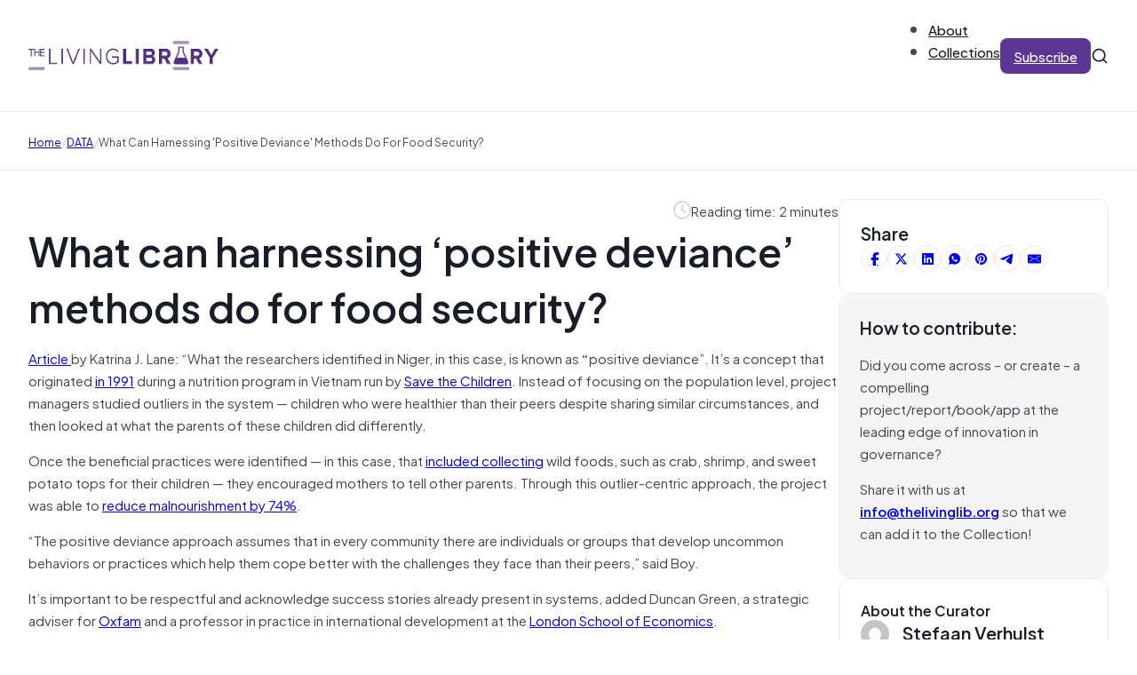

--- FILE ---
content_type: text/html; charset=UTF-8
request_url: https://thelivinglib.org/what-can-harnessing-positive-deviance-methods-do-for-food-security/
body_size: 20409
content:
<!DOCTYPE html>
<html lang="en-US">
<head>
<meta charset="UTF-8">
<meta name="viewport" content="width=device-width, initial-scale=1">
<title>What can harnessing &#8216;positive deviance&#8217; methods do for food security? &#8211; The Living Library</title>
<meta name='robots' content='max-image-preview:large' />
	<style>img:is([sizes="auto" i], [sizes^="auto," i]) { contain-intrinsic-size: 3000px 1500px }</style>
	<link rel="alternate" type="application/rss+xml" title="The Living Library &raquo; Feed" href="https://thelivinglib.org/feed/" />
<link rel="alternate" type="application/rss+xml" title="The Living Library &raquo; Comments Feed" href="https://thelivinglib.org/comments/feed/" />
<link rel='stylesheet' id='wp-block-library-css' href='https://thelivinglib.org/wp-includes/css/dist/block-library/style.min.css?ver=6.8.1' media='all' />
<style id='classic-theme-styles-inline-css'>
/*! This file is auto-generated */
.wp-block-button__link{color:#fff;background-color:#32373c;border-radius:9999px;box-shadow:none;text-decoration:none;padding:calc(.667em + 2px) calc(1.333em + 2px);font-size:1.125em}.wp-block-file__button{background:#32373c;color:#fff;text-decoration:none}
</style>
<style id='global-styles-inline-css'>
:root{--wp--preset--aspect-ratio--square: 1;--wp--preset--aspect-ratio--4-3: 4/3;--wp--preset--aspect-ratio--3-4: 3/4;--wp--preset--aspect-ratio--3-2: 3/2;--wp--preset--aspect-ratio--2-3: 2/3;--wp--preset--aspect-ratio--16-9: 16/9;--wp--preset--aspect-ratio--9-16: 9/16;--wp--preset--color--black: #000000;--wp--preset--color--cyan-bluish-gray: #abb8c3;--wp--preset--color--white: #ffffff;--wp--preset--color--pale-pink: #f78da7;--wp--preset--color--vivid-red: #cf2e2e;--wp--preset--color--luminous-vivid-orange: #ff6900;--wp--preset--color--luminous-vivid-amber: #fcb900;--wp--preset--color--light-green-cyan: #7bdcb5;--wp--preset--color--vivid-green-cyan: #00d084;--wp--preset--color--pale-cyan-blue: #8ed1fc;--wp--preset--color--vivid-cyan-blue: #0693e3;--wp--preset--color--vivid-purple: #9b51e0;--wp--preset--gradient--vivid-cyan-blue-to-vivid-purple: linear-gradient(135deg,rgba(6,147,227,1) 0%,rgb(155,81,224) 100%);--wp--preset--gradient--light-green-cyan-to-vivid-green-cyan: linear-gradient(135deg,rgb(122,220,180) 0%,rgb(0,208,130) 100%);--wp--preset--gradient--luminous-vivid-amber-to-luminous-vivid-orange: linear-gradient(135deg,rgba(252,185,0,1) 0%,rgba(255,105,0,1) 100%);--wp--preset--gradient--luminous-vivid-orange-to-vivid-red: linear-gradient(135deg,rgba(255,105,0,1) 0%,rgb(207,46,46) 100%);--wp--preset--gradient--very-light-gray-to-cyan-bluish-gray: linear-gradient(135deg,rgb(238,238,238) 0%,rgb(169,184,195) 100%);--wp--preset--gradient--cool-to-warm-spectrum: linear-gradient(135deg,rgb(74,234,220) 0%,rgb(151,120,209) 20%,rgb(207,42,186) 40%,rgb(238,44,130) 60%,rgb(251,105,98) 80%,rgb(254,248,76) 100%);--wp--preset--gradient--blush-light-purple: linear-gradient(135deg,rgb(255,206,236) 0%,rgb(152,150,240) 100%);--wp--preset--gradient--blush-bordeaux: linear-gradient(135deg,rgb(254,205,165) 0%,rgb(254,45,45) 50%,rgb(107,0,62) 100%);--wp--preset--gradient--luminous-dusk: linear-gradient(135deg,rgb(255,203,112) 0%,rgb(199,81,192) 50%,rgb(65,88,208) 100%);--wp--preset--gradient--pale-ocean: linear-gradient(135deg,rgb(255,245,203) 0%,rgb(182,227,212) 50%,rgb(51,167,181) 100%);--wp--preset--gradient--electric-grass: linear-gradient(135deg,rgb(202,248,128) 0%,rgb(113,206,126) 100%);--wp--preset--gradient--midnight: linear-gradient(135deg,rgb(2,3,129) 0%,rgb(40,116,252) 100%);--wp--preset--font-size--small: 13px;--wp--preset--font-size--medium: 20px;--wp--preset--font-size--large: 36px;--wp--preset--font-size--x-large: 42px;--wp--preset--spacing--20: 0.44rem;--wp--preset--spacing--30: 0.67rem;--wp--preset--spacing--40: 1rem;--wp--preset--spacing--50: 1.5rem;--wp--preset--spacing--60: 2.25rem;--wp--preset--spacing--70: 3.38rem;--wp--preset--spacing--80: 5.06rem;--wp--preset--shadow--natural: 6px 6px 9px rgba(0, 0, 0, 0.2);--wp--preset--shadow--deep: 12px 12px 50px rgba(0, 0, 0, 0.4);--wp--preset--shadow--sharp: 6px 6px 0px rgba(0, 0, 0, 0.2);--wp--preset--shadow--outlined: 6px 6px 0px -3px rgba(255, 255, 255, 1), 6px 6px rgba(0, 0, 0, 1);--wp--preset--shadow--crisp: 6px 6px 0px rgba(0, 0, 0, 1);}:where(.is-layout-flex){gap: 0.5em;}:where(.is-layout-grid){gap: 0.5em;}body .is-layout-flex{display: flex;}.is-layout-flex{flex-wrap: wrap;align-items: center;}.is-layout-flex > :is(*, div){margin: 0;}body .is-layout-grid{display: grid;}.is-layout-grid > :is(*, div){margin: 0;}:where(.wp-block-columns.is-layout-flex){gap: 2em;}:where(.wp-block-columns.is-layout-grid){gap: 2em;}:where(.wp-block-post-template.is-layout-flex){gap: 1.25em;}:where(.wp-block-post-template.is-layout-grid){gap: 1.25em;}.has-black-color{color: var(--wp--preset--color--black) !important;}.has-cyan-bluish-gray-color{color: var(--wp--preset--color--cyan-bluish-gray) !important;}.has-white-color{color: var(--wp--preset--color--white) !important;}.has-pale-pink-color{color: var(--wp--preset--color--pale-pink) !important;}.has-vivid-red-color{color: var(--wp--preset--color--vivid-red) !important;}.has-luminous-vivid-orange-color{color: var(--wp--preset--color--luminous-vivid-orange) !important;}.has-luminous-vivid-amber-color{color: var(--wp--preset--color--luminous-vivid-amber) !important;}.has-light-green-cyan-color{color: var(--wp--preset--color--light-green-cyan) !important;}.has-vivid-green-cyan-color{color: var(--wp--preset--color--vivid-green-cyan) !important;}.has-pale-cyan-blue-color{color: var(--wp--preset--color--pale-cyan-blue) !important;}.has-vivid-cyan-blue-color{color: var(--wp--preset--color--vivid-cyan-blue) !important;}.has-vivid-purple-color{color: var(--wp--preset--color--vivid-purple) !important;}.has-black-background-color{background-color: var(--wp--preset--color--black) !important;}.has-cyan-bluish-gray-background-color{background-color: var(--wp--preset--color--cyan-bluish-gray) !important;}.has-white-background-color{background-color: var(--wp--preset--color--white) !important;}.has-pale-pink-background-color{background-color: var(--wp--preset--color--pale-pink) !important;}.has-vivid-red-background-color{background-color: var(--wp--preset--color--vivid-red) !important;}.has-luminous-vivid-orange-background-color{background-color: var(--wp--preset--color--luminous-vivid-orange) !important;}.has-luminous-vivid-amber-background-color{background-color: var(--wp--preset--color--luminous-vivid-amber) !important;}.has-light-green-cyan-background-color{background-color: var(--wp--preset--color--light-green-cyan) !important;}.has-vivid-green-cyan-background-color{background-color: var(--wp--preset--color--vivid-green-cyan) !important;}.has-pale-cyan-blue-background-color{background-color: var(--wp--preset--color--pale-cyan-blue) !important;}.has-vivid-cyan-blue-background-color{background-color: var(--wp--preset--color--vivid-cyan-blue) !important;}.has-vivid-purple-background-color{background-color: var(--wp--preset--color--vivid-purple) !important;}.has-black-border-color{border-color: var(--wp--preset--color--black) !important;}.has-cyan-bluish-gray-border-color{border-color: var(--wp--preset--color--cyan-bluish-gray) !important;}.has-white-border-color{border-color: var(--wp--preset--color--white) !important;}.has-pale-pink-border-color{border-color: var(--wp--preset--color--pale-pink) !important;}.has-vivid-red-border-color{border-color: var(--wp--preset--color--vivid-red) !important;}.has-luminous-vivid-orange-border-color{border-color: var(--wp--preset--color--luminous-vivid-orange) !important;}.has-luminous-vivid-amber-border-color{border-color: var(--wp--preset--color--luminous-vivid-amber) !important;}.has-light-green-cyan-border-color{border-color: var(--wp--preset--color--light-green-cyan) !important;}.has-vivid-green-cyan-border-color{border-color: var(--wp--preset--color--vivid-green-cyan) !important;}.has-pale-cyan-blue-border-color{border-color: var(--wp--preset--color--pale-cyan-blue) !important;}.has-vivid-cyan-blue-border-color{border-color: var(--wp--preset--color--vivid-cyan-blue) !important;}.has-vivid-purple-border-color{border-color: var(--wp--preset--color--vivid-purple) !important;}.has-vivid-cyan-blue-to-vivid-purple-gradient-background{background: var(--wp--preset--gradient--vivid-cyan-blue-to-vivid-purple) !important;}.has-light-green-cyan-to-vivid-green-cyan-gradient-background{background: var(--wp--preset--gradient--light-green-cyan-to-vivid-green-cyan) !important;}.has-luminous-vivid-amber-to-luminous-vivid-orange-gradient-background{background: var(--wp--preset--gradient--luminous-vivid-amber-to-luminous-vivid-orange) !important;}.has-luminous-vivid-orange-to-vivid-red-gradient-background{background: var(--wp--preset--gradient--luminous-vivid-orange-to-vivid-red) !important;}.has-very-light-gray-to-cyan-bluish-gray-gradient-background{background: var(--wp--preset--gradient--very-light-gray-to-cyan-bluish-gray) !important;}.has-cool-to-warm-spectrum-gradient-background{background: var(--wp--preset--gradient--cool-to-warm-spectrum) !important;}.has-blush-light-purple-gradient-background{background: var(--wp--preset--gradient--blush-light-purple) !important;}.has-blush-bordeaux-gradient-background{background: var(--wp--preset--gradient--blush-bordeaux) !important;}.has-luminous-dusk-gradient-background{background: var(--wp--preset--gradient--luminous-dusk) !important;}.has-pale-ocean-gradient-background{background: var(--wp--preset--gradient--pale-ocean) !important;}.has-electric-grass-gradient-background{background: var(--wp--preset--gradient--electric-grass) !important;}.has-midnight-gradient-background{background: var(--wp--preset--gradient--midnight) !important;}.has-small-font-size{font-size: var(--wp--preset--font-size--small) !important;}.has-medium-font-size{font-size: var(--wp--preset--font-size--medium) !important;}.has-large-font-size{font-size: var(--wp--preset--font-size--large) !important;}.has-x-large-font-size{font-size: var(--wp--preset--font-size--x-large) !important;}
:where(.wp-block-post-template.is-layout-flex){gap: 1.25em;}:where(.wp-block-post-template.is-layout-grid){gap: 1.25em;}
:where(.wp-block-columns.is-layout-flex){gap: 2em;}:where(.wp-block-columns.is-layout-grid){gap: 2em;}
:root :where(.wp-block-pullquote){font-size: 1.5em;line-height: 1.6;}
</style>
<link rel='stylesheet' id='solr_auto_css-css' href='https://thelivinglib.org/wp-content/plugins/wpsolr-search-engine/wpsolr/core/css/bootstrap.min.css?ver=20.1' media='all' />
<link rel='stylesheet' id='solr_frontend-css' href='https://thelivinglib.org/wp-content/plugins/wpsolr-search-engine/wpsolr/core/css/style.css?ver=20.1' media='all' />
<link rel='stylesheet' id='bricks-frontend-css' href='https://thelivinglib.org/wp-content/themes/bricks/assets/css/frontend.min.css?ver=1749496163' media='all' />
<style id='bricks-frontend-inline-css'>
@font-face{font-family:"Plus Jakarta Sans";font-weight:400;font-display:swap;src:url(https://thelivinglib.org/wp-content/uploads/2025/06/PlusJakartaSans-Regular.woff2) format("woff2"),url(https://thelivinglib.org/wp-content/uploads/2025/06/PlusJakartaSans-Regular.woff) format("woff"),url(https://thelivinglib.org/wp-content/uploads/2025/06/PlusJakartaSans-Regular.ttf) format("truetype");}@font-face{font-family:"Plus Jakarta Sans";font-weight:500;font-display:swap;src:url(https://thelivinglib.org/wp-content/uploads/2025/06/PlusJakartaSans-Medium.woff2) format("woff2"),url(https://thelivinglib.org/wp-content/uploads/2025/06/PlusJakartaSans-Medium.woff) format("woff"),url(https://thelivinglib.org/wp-content/uploads/2025/06/PlusJakartaSans-Medium.ttf) format("truetype");}@font-face{font-family:"Plus Jakarta Sans";font-weight:600;font-display:swap;src:url(https://thelivinglib.org/wp-content/uploads/2025/06/PlusJakartaSans-SemiBold.woff2) format("woff2"),url(https://thelivinglib.org/wp-content/uploads/2025/06/PlusJakartaSans-SemiBold.woff) format("woff"),url(https://thelivinglib.org/wp-content/uploads/2025/06/PlusJakartaSans-SemiBold.ttf) format("truetype");}

</style>
<link rel='stylesheet' id='bricks-child-css' href='https://thelivinglib.org/wp-content/themes/bricks-child/style.css?ver=1749496213' media='all' />
<link rel='stylesheet' id='bricks-font-awesome-6-brands-css' href='https://thelivinglib.org/wp-content/themes/bricks/assets/css/libs/font-awesome-6-brands.min.css?ver=1749496163' media='all' />
<link rel='stylesheet' id='bricks-font-awesome-6-css' href='https://thelivinglib.org/wp-content/themes/bricks/assets/css/libs/font-awesome-6.min.css?ver=1749496163' media='all' />
<link rel='stylesheet' id='bricks-themify-icons-css' href='https://thelivinglib.org/wp-content/themes/bricks/assets/css/libs/themify-icons.min.css?ver=1749496163' media='all' />
<link rel='stylesheet' id='bricks-ajax-loader-css' href='https://thelivinglib.org/wp-content/themes/bricks/assets/css/libs/loading-animation.min.css?ver=1749496163' media='all' />
<style id='bricks-frontend-inline-inline-css'>
html {scroll-behavior: smooth}:root {--Brand 25: FCFAFF;--Brand 50: F9F7FD;--Brand 100: F1ECFB;} .brxe-container {width: 1280px; padding-right: 32px; padding-left: 32px} .woocommerce main.site-main {width: 1280px} #brx-content.wordpress {width: 1280px} .bricks-button:not([class*="bricks-background-"]):not([class*="bricks-color-"]):not(.outline) {background-color: var(--bricks-color-hlbmzc)} .bricks-button {color: var(--bricks-color-ptxhju); letter-spacing: 0px; font-weight: 500; border-radius: 8px; transition: all 0.2s} :root .bricks-button[class*="primary"]:not(.outline) {background-color: var(--bricks-color-hlbmzc)} :root .bricks-button[class*="primary"]:not(.outline):hover {background-color: var(--bricks-color-ahzwih)} :root .bricks-button[class*="secondary"]:not(.outline) {background-color: #ffffff} :root .bricks-button[class*="secondary"] {color: var(--bricks-color-bxqdry); border: 1px solid var(--bricks-color-luyjsk); box-shadow: 0 1px 2px 0 rgba(16, 24, 40, 0.07)} body {color: var(--bricks-color-bxqdry); font-family: "Plus Jakarta Sans", "Proxima Nova", sans-serif} h1, h2, h3, h4, h5, h6 {font-family: "Plus Jakarta Sans", "Proxima Nova", sans-serif; font-weight: 600; color: var(--bricks-color-whhnvw)}@media (max-width: 767px) { .brxe-container {padding-right: 20px; padding-left: 20px}}.footer-link.brxe-text-link {font-size: 20px; font-family: "Plus Jakarta Sans"; font-weight: 600}.footer-link.brxe-text-link:hover {color: var(--bricks-color-fyuzre)}:root {--bricks-color-eaca97: #f5f5f5;--bricks-color-a8d115: #e0e0e0;--bricks-color-c4a86f: #9e9e9e;--bricks-color-159546: #616161;--bricks-color-ca72b5: #424242;--bricks-color-10c097: #212121;--bricks-color-1ef857: #ffeb3b;--bricks-color-7936fa: #ffc107;--bricks-color-11196a: #ff9800;--bricks-color-25bcbb: #ff5722;--bricks-color-a34c00: #f44336;--bricks-color-011132: #9c27b0;--bricks-color-6a9e19: #2196f3;--bricks-color-28462b: #03a9f4;--bricks-color-894882: #81D4FA;--bricks-color-2cf72a: #4caf50;--bricks-color-bbf7ea: #8bc34a;--bricks-color-4e3f57: #cddc39;--bricks-color-bdzoou: #fcfaff;--bricks-color-wuziur: #f9f7fd;--bricks-color-fyuzre: #f1ecfb;--bricks-color-wrwktz: #e5dbf9;--bricks-color-lvevfr: #d1bff3;--bricks-color-kznwly: #b596ea;--bricks-color-ttdmqr: #986ede;--bricks-color-cttvsx: #814fce;--bricks-color-czbzos: #6c3cb4;--bricks-color-hlbmzc: #5c3693;--bricks-color-ahzwih: #523080;--bricks-color-wmmmbv: #301556;--bricks-color-whhnvw: #181d27;--bricks-color-bxqdry: #414651;--bricks-color-negkme: #535862;--bricks-color-vkzjbb: #717680;--bricks-color-luyjsk: #d5d7da;--bricks-color-kcsxth: #e9eaeb;--bricks-color-pcsfku: #f5f5f5;--bricks-color-ptxhju: #ffffff;--bricks-color-nveqjf: #fafafa;--bricks-color-vopdnw: #f5f5f5;--bricks-color-lmuioi: #e9eaeb;--bricks-color-fvwbva: #fef3f2;--bricks-color-ajndsk: #d92d20;--bricks-color-exgrem: #fffaeb;--bricks-color-wtbbuc: #fef0c7;--bricks-color-lwlksg: #feee95;--bricks-color-pmhajk: #dc6803;--bricks-color-lmlsml: #ecfdf3;--bricks-color-twdxyg: #dcfae6;--bricks-color-sapjcg: #079455;--bricks-color-vfvaou: #15b79e;--bricks-color-rmsgah: #0086c9;}@media (max-width: 767px) {#brxe-gwshsc .bricks-nav-menu-wrapper { display: none; }#brxe-gwshsc .bricks-mobile-menu-toggle { display: block; }}#brxe-gwshsc .bricks-nav-menu {flex-direction: row; gap: 32px}#brxe-gwshsc .bricks-nav-menu > li {margin-left: 0}#brxe-gwshsc .bricks-nav-menu > li > a {font-family: "Plus Jakarta Sans"; font-weight: 500; color: var(--bricks-color-whhnvw)}#brxe-gwshsc .bricks-nav-menu > li > .brx-submenu-toggle > * {font-family: "Plus Jakarta Sans"; font-weight: 500; color: var(--bricks-color-whhnvw)}#brxe-gwshsc .bricks-nav-menu .sub-menu {background-color: var(--bricks-color-ptxhju); box-shadow: 0 5px 20px 0 rgba(16, 24, 40, 0.07); border-radius: 8px}#brxe-gwshsc .bricks-nav-menu .sub-menu > li > a {color: var(--bricks-color-whhnvw); font-family: "Plus Jakarta Sans"; font-weight: 500}#brxe-gwshsc .bricks-nav-menu .sub-menu > li > .brx-submenu-toggle > * {color: var(--bricks-color-whhnvw); font-family: "Plus Jakarta Sans"; font-weight: 500}#brxe-gwshsc .bricks-nav-menu .sub-menu a {padding-right: 12px; padding-left: 12px}#brxe-gwshsc .bricks-nav-menu .sub-menu button {padding-right: 12px; padding-left: 12px}#brxe-gwshsc .bricks-nav-menu > li:hover > a {color: var(--bricks-color-czbzos)}#brxe-gwshsc .bricks-nav-menu > li:hover > .brx-submenu-toggle > * {color: var(--bricks-color-czbzos)}#brxe-gwshsc .bricks-nav-menu button[aria-expanded="false"] > * {transform: translateY(4px)}#brxe-gwshsc .bricks-nav-menu .brx-submenu-toggle button {margin-left: 4px}#brxe-gwshsc .bricks-nav-menu > li.menu-item-has-children > .brx-submenu-toggle button[aria-expanded] {font-size: 10px}#brxe-gwshsc .bricks-nav-menu button[aria-expanded="true"] > * {transform: translateY(4px)}#brxe-nebpac {display: none}#brxe-yhualx {height: 24px; width: 24px; display: block; cursor: pointer}#brxe-dcwnfc {width: 100%}#brxe-dcwnfc input[type=search] {width: 100%; border: 0; border-style: none; font-size: 14px}#brxe-dcwnfc .bricks-search-overlay .bricks-search-form {max-width: 100%}#brxe-dcwnfc form {border: 1px solid var(--bricks-color-luyjsk); border-radius: 5px}#brxe-dcwnfc input[type=search]::placeholder {color: var(--bricks-color-vkzjbb)}#brxe-dcwnfc input { outline: none;}#brxe-nhypwx {position: absolute; top: 0px; bottom: 0px; right: 32px; width: calc(50% - 32px); background-color: #ffffff; display: flex; flex-direction: row; justify-content: flex-start; align-items: center; opacity: 0; visibility: hidden; column-gap: 10px; row-gap: 10px}#brxe-nhypwx { transition: opacity .3s, visibility .3s;}#brxe-nhypwx.active { opacity: 1; transition: opacity .3s, visibility .3s; visibility: visible;}#brxe-kujwqu {height: 20px; width: 20px; display: flex}#brxe-vfwlws {align-items: center; flex-direction: row; column-gap: 32px; row-gap: 20px; justify-content: flex-end}#brxe-slkhhd {flex-direction: row; justify-content: space-between; align-items: center; padding-top: 20px; padding-bottom: 20px; border-bottom: 1px solid var(--bricks-color-kcsxth); position: relative}@media (max-width: 767px) {#brxe-slkhhd {flex-wrap: nowrap}}@media (max-width: 767px) {#brxe-adlpgm {display: none}}#brxe-kkjdnv .bricks-nav-menu {flex-direction: row; gap: 32px}#brxe-kkjdnv .bricks-nav-menu > li {margin-left: 0}#brxe-kkjdnv .bricks-nav-menu > li > a {font-family: "Plus Jakarta Sans"; font-weight: 500; color: var(--bricks-color-whhnvw)}#brxe-kkjdnv .bricks-nav-menu > li > .brx-submenu-toggle > * {font-family: "Plus Jakarta Sans"; font-weight: 500; color: var(--bricks-color-whhnvw)}#brxe-kkjdnv .bricks-nav-menu .sub-menu {background-color: var(--bricks-color-ptxhju); box-shadow: 0 5px 20px 0 rgba(16, 24, 40, 0.07); border-radius: 8px}#brxe-kkjdnv .bricks-nav-menu .sub-menu > li > a {color: var(--bricks-color-whhnvw); font-family: "Plus Jakarta Sans"; font-weight: 500}#brxe-kkjdnv .bricks-nav-menu .sub-menu > li > .brx-submenu-toggle > * {color: var(--bricks-color-whhnvw); font-family: "Plus Jakarta Sans"; font-weight: 500}#brxe-kkjdnv .bricks-nav-menu .sub-menu a {padding-right: 12px; padding-left: 12px}#brxe-kkjdnv .bricks-nav-menu .sub-menu button {padding-right: 12px; padding-left: 12px}#brxe-kkjdnv .bricks-nav-menu > li:hover > a {color: var(--bricks-color-czbzos)}#brxe-kkjdnv .bricks-nav-menu > li:hover > .brx-submenu-toggle > * {color: var(--bricks-color-czbzos)}@media (max-width: 767px) {#brxe-kiiqjm {display: none}}#brxe-gdbmbm {height: 24px; width: 24px; display: block; cursor: pointer}#brxe-tvrqsy {width: 100%}#brxe-tvrqsy input[type=search] {width: 100%; border: 0; border-style: none; font-size: 14px}#brxe-tvrqsy .bricks-search-overlay .bricks-search-form {max-width: 100%}#brxe-tvrqsy form {border: 1px solid var(--bricks-color-luyjsk); border-radius: 5px}#brxe-tvrqsy input[type=search]::placeholder {color: var(--bricks-color-vkzjbb)}#brxe-tvrqsy input { outline: none;}#brxe-yalljv {position: absolute; top: 0px; bottom: 0px; right: 20px; width: calc(85% - 20px); background-color: #ffffff; display: flex; flex-direction: row; justify-content: flex-start; align-items: center; opacity: 0; visibility: hidden; column-gap: 10px; row-gap: 10px}#brxe-yalljv { transition: opacity .3s, visibility .3s;}#brxe-yalljv.active { opacity: 1; transition: opacity .3s, visibility .3s; visibility: visible;}#brxe-ypplzt {height: 20px; width: 20px; display: flex}#brxe-cijobf {flex-direction: row; justify-content: space-between; align-items: center; padding-top: 20px; padding-bottom: 20px; border-bottom: 1px solid var(--bricks-color-kcsxth)}@media (max-width: 767px) {#brxe-cijobf {flex-wrap: nowrap}}#brxe-rvspeh {display: none}@media (max-width: 767px) {#brxe-rvspeh {display: flex}}#brxe-yhrdca input {border: 1px solid var(--bricks-color-luyjsk); border-radius: 4px; box-shadow: 0 1px 2px 0 rgba(16, 24, 40, 0.07); font-size: 20px; padding-top: 8px; padding-right: 24px; padding-bottom: 8px; padding-left: 24px}#brxe-yhrdca input::placeholder {color: var(--bricks-color-vkzjbb)}#brxe-yhrdca .icon {font-size: 16px; color: var(--bricks-color-vkzjbb)}#brxe-pthorn {row-gap: 12px; position: relative}#brxe-mrbouf {row-gap: 32px; padding-top: 32px; padding-bottom: 32px}#brxe-qhfyvd[data-direction] .brx-offcanvas-inner {height: 85vh}.brxe-xiqmur {font-size: 10px; text-transform: uppercase; letter-spacing: 1px; color: var(--bricks-color-whhnvw); font-weight: 600; padding-top: 4px; padding-right: 8px; padding-bottom: 4px; padding-left: 8px; border-radius: 6px}.brxe-erdeub {font-size: 16px; min-height: 40px}.brxe-zanmrx {color: var(--bricks-color-negkme)}.brxe-uidgkq {flex-direction: column; row-gap: 8px; transition: all 0.2s; padding-top: 12px; padding-right: 12px; padding-bottom: 12px; padding-left: 12px; border-radius: 12px}.brxe-uidgkq:hover {opacity: 0.8; background-color: var(--bricks-color-nveqjf)}.brxe-gjkxwd {display: grid; align-items: initial; grid-template-columns: 1fr 1fr 1fr; grid-gap: 32px}#brxe-lzjhit .item {font-size: 12px; text-transform: capitalize}#brxe-lzjhit .separator {color: var(--bricks-color-luyjsk)}#brxe-rmwrli {padding-top: 20px; padding-bottom: 20px; border-top: 1px solid var(--bricks-color-kcsxth); border-bottom: 1px solid var(--bricks-color-kcsxth); margin-top: -1px}#brxe-xqvrvi::-webkit-progress-value {background-color: var(--bricks-color-ahzwih)}#brxe-xqvrvi::-moz-progress-bar {background-color: var(--bricks-color-ahzwih)}#brxe-xqvrvi {height: 6px}.brxe-lsbzys .brxe-ofddaf.brxe-text-basic {font-size: 12px; text-transform: uppercase; letter-spacing: 2px; color: var(--bricks-color-whhnvw); font-weight: 600; padding-top: 4px; padding-right: 8px; padding-bottom: 4px; padding-left: 8px; border-radius: 6px}.brxe-lsbzys.brxe-block {width: auto}#brxe-dkhufp {flex-direction: row; align-self: flex-start !important; justify-content: flex-start; align-items: center}#brxe-yvjuvm {font-size: 20px; color: var(--bricks-color-luyjsk); fill: var(--bricks-color-luyjsk)}#brxe-lokztg {flex-direction: row; align-self: flex-start !important; justify-content: flex-end; align-items: center; column-gap: 8px}#brxe-ytfzdo {flex-direction: row}#brxe-abtuug {flex-direction: row; align-self: flex-start !important; align-items: center; column-gap: 8px; row-gap: 8px; width: auto; display: none}#brxe-qbtaiq {flex-direction: row; justify-content: space-between; align-items: center; row-gap: 12px}#brxe-ehaucd {font-size: 4.5rem}#brxe-taxayy a { text-decoration: underline;}#brxe-mueada {row-gap: 24px}#brxe-dqxafo {gap: 6px}#brxe-dqxafo a {border: 1px solid var(--bricks-color-kcsxth)}#brxe-dqxafo a:hover {background-color: var(--bricks-color-vopdnw)}#brxe-rkenhy {background-color: var(--bricks-color-ptxhju); border: 1px solid var(--bricks-color-kcsxth); border-radius: 12px; padding-top: 24px; padding-right: 24px; padding-bottom: 24px; padding-left: 24px; row-gap: 16px}#brxe-zlrcwb {background-color: var(--bricks-color-pcsfku); border-radius: 12px; padding-top: 24px; padding-right: 24px; padding-bottom: 24px; padding-left: 24px; row-gap: 16px}#brxe-vcvkct {font-size: 16px}#brxe-qayrlf .avatar {height: 32px; width: 32px}#brxe-qayrlf .author-name {font-size: 20px}#brxe-qayrlf .author-bio {font-size: 14px}#brxe-ioevmo {background-color: var(--bricks-color-ptxhju); border: 1px solid var(--bricks-color-kcsxth); border-radius: 12px; padding-top: 24px; padding-right: 24px; padding-bottom: 24px; padding-left: 24px; row-gap: 16px}#brxe-pvspvj {max-width: 25%; row-gap: 32px}@media (max-width: 767px) {#brxe-pvspvj {max-width: 100%}}#brxe-gtmqpl {row-gap: 24px; flex-direction: row; align-self: flex-start !important; justify-content: flex-start; align-items: flex-start; column-gap: 64px}#brxe-yaiqcm {padding-top: 32px; padding-bottom: 64px}@media (max-width: 767px) {#brxe-yaiqcm {padding-top: 32px; padding-bottom: 32px}}#brxe-rqoolk {font-size: 30px; padding-right: 0}@media (max-width: 767px) {#brxe-rqoolk {font-size: 36px}}@media (max-width: 478px) {#brxe-rqoolk {font-size: 24px}}@media (max-width: 767px) {#brxe-ezmzgg {text-align: center}}#brxe-gdvfhc {row-gap: 8px}@media (max-width: 767px) {#brxe-gdvfhc {align-items: center}}#brxe-fdgvri .form-group:nth-child(1) {width: 80%}#brxe-fdgvri .submit-button-wrapper {margin-top: 8px; margin-right: 8px; margin-bottom: 8px; margin-left: 8px}#brxe-fdgvri .form-group:not(:last-child):not(.captcha) {padding-top: 8px; padding-right: 8px; padding-bottom: 8px; padding-left: 8px}#brxe-fdgvri .bricks-button {line-height: 1.8}#brxe-fdgvri {background-color: var(--bricks-color-ptxhju); border: 1px solid var(--bricks-color-kcsxth); border-radius: 12px}#brxe-fdgvri .form-group input {border-style: none; border-radius: 8px}#brxe-fdgvri .flatpickr {border-style: none; border-radius: 8px}#brxe-fdgvri select {border-style: none; border-radius: 8px; color: var(--bricks-color-vkzjbb)}#brxe-fdgvri textarea {border-style: none; border-radius: 8px}#brxe-fdgvri .bricks-button:not([type=submit]) {border-style: none; border-radius: 8px}#brxe-fdgvri .choose-files {border-style: none; border-radius: 8px}#brxe-fdgvri ::placeholder {color: var(--bricks-color-vkzjbb)}@media (max-width: 478px) {#brxe-fdgvri .form-group:nth-child(1) {width: 73%}}#brxe-qnrfhm {padding-top: 64px; padding-bottom: 64px; row-gap: 20px; flex-direction: row; column-gap: 32px; align-items: center}@media (max-width: 767px) {#brxe-qnrfhm {align-items: center}}@media (max-width: 478px) {#brxe-qnrfhm {padding-top: 20px; padding-bottom: 20px}}#brxe-hhxtbx {background-color: var(--bricks-color-nveqjf)}#brxe-kezzpa {display: grid; align-items: initial; grid-template-columns: 1fr 1fr 1fr; grid-gap: 32px}#brxe-ztibjg {padding-top: 64px; padding-bottom: 64px; row-gap: 32px}@media (max-width: 767px) {#brxe-ztibjg {padding-top: 32px; padding-bottom: 32px}}.brxe-kboddo {font-size: 12px; text-transform: uppercase; letter-spacing: 2px; color: var(--bricks-color-whhnvw); font-weight: 600; padding-top: 4px; padding-right: 8px; padding-bottom: 4px; padding-left: 8px; border-radius: 6px}.brxe-vqhnph {font-size: 24px}.brxe-qnxrax {color: var(--bricks-color-negkme)}.brxe-sctxfy {flex-direction: column; row-gap: 8px; transition: all 0.2s}.brxe-sctxfy:hover {opacity: 0.8}#brxe-evsmwy {row-gap: 8px}#brxe-goazzo {row-gap: 8px}#brxe-ipwgsb {row-gap: 12px; min-width: 488px}@media (max-width: 478px) {#brxe-ipwgsb {min-width: 0px}}#brxe-wxlamj {flex-direction: row; align-self: flex-start !important; justify-content: flex-start; column-gap: 32px; row-gap: 32px}#brxe-wmjisc {flex-direction: row; column-gap: 16px; row-gap: 16px}@media (max-width: 478px) {#brxe-wmjisc {flex-direction: column; align-items: center}}#brxe-nzemtl {flex-direction: row; justify-content: space-between; align-items: center; column-gap: 32px; row-gap: 32px; padding-top: 32px; border-top: 1px solid var(--bricks-color-ahzwih); font-size: 14px}@media (max-width: 478px) {#brxe-nzemtl {text-align: center}}#brxe-zjmqgl {padding-top: 32px; padding-bottom: 32px; background-color: var(--bricks-color-wmmmbv); color: var(--bricks-color-ptxhju); row-gap: 32px}
</style>
<script src="https://thelivinglib.org/wp-includes/js/jquery/jquery.min.js?ver=3.7.1" id="jquery-core-js"></script>
<link rel="https://api.w.org/" href="https://thelivinglib.org/wp-json/" /><link rel="alternate" title="JSON" type="application/json" href="https://thelivinglib.org/wp-json/wp/v2/posts/56828" /><link rel="EditURI" type="application/rsd+xml" title="RSD" href="https://thelivinglib.org/xmlrpc.php?rsd" />
<meta name="generator" content="WordPress 6.8.1" />
<link rel="canonical" href="https://thelivinglib.org/what-can-harnessing-positive-deviance-methods-do-for-food-security/" />
<link rel='shortlink' href='https://thelivinglib.org/?p=56828' />
<link rel="alternate" title="oEmbed (JSON)" type="application/json+oembed" href="https://thelivinglib.org/wp-json/oembed/1.0/embed?url=https%3A%2F%2Fthelivinglib.org%2Fwhat-can-harnessing-positive-deviance-methods-do-for-food-security%2F" />
<link rel="alternate" title="oEmbed (XML)" type="text/xml+oembed" href="https://thelivinglib.org/wp-json/oembed/1.0/embed?url=https%3A%2F%2Fthelivinglib.org%2Fwhat-can-harnessing-positive-deviance-methods-do-for-food-security%2F&#038;format=xml" />
<link rel="icon" href="https://thelivinglib.org/wp-content/uploads/2018/11/cropped-favicon-32x32.png" sizes="32x32" />
<link rel="icon" href="https://thelivinglib.org/wp-content/uploads/2018/11/cropped-favicon-192x192.png" sizes="192x192" />
<link rel="apple-touch-icon" href="https://thelivinglib.org/wp-content/uploads/2018/11/cropped-favicon-180x180.png" />
<meta name="msapplication-TileImage" content="https://thelivinglib.org/wp-content/uploads/2018/11/cropped-favicon-270x270.png" />

<!-- Facebook Open Graph (by Bricks) -->
<meta property="og:url" content="https://thelivinglib.org/what-can-harnessing-positive-deviance-methods-do-for-food-security/" />
<meta property="og:site_name" content="The Living Library" />
<meta property="og:title" content="What can harnessing &#8216;positive deviance&#8217; methods do for food security?" />
<meta property="og:description" content="Article by Katrina J. Lane: &#8220;What the researchers identified in Niger, in this case, is known as “positive deviance”. It’s a concept that originated in 1991 during a nutrition program in Vietnam run by Save the Children. Instead of focusing on the population level, project managers studied outliers in the system — children who were healthier than their peers [&hellip;]" />
<meta property="og:type" content="article" />
</head>

<body class="wp-singular post-template-default single single-post postid-56828 single-format-standard wp-theme-bricks wp-child-theme-bricks-child brx-body bricks-is-frontend wp-embed-responsive">		<a class="skip-link" href="#brx-content">Skip to main content</a>

					<a class="skip-link" href="#brx-footer">Skip to footer</a>
			<header id="brx-header"><section id="brxe-adlpgm" class="brxe-section"><div id="brxe-slkhhd" class="brxe-container"><a id="brxe-yyjpyh" class="brxe-image tag" href="https://thelivinglib.org" title="The Living Library"><img width="259" height="40" src="https://thelivinglib.org/wp-content/uploads/2025/06/The-Living-Library-Logo-1-1.png" class="css-filter size-full" alt="" loading="eager" decoding="async" /></a><div id="brxe-vfwlws" class="brxe-block"><div id="brxe-gwshsc" data-script-id="gwshsc" class="brxe-nav-menu"><nav class="bricks-nav-menu-wrapper mobile_landscape"><ul id="menu-main-menu" class="bricks-nav-menu"><li id="menu-item-60618" class="menu-item menu-item-type-post_type menu-item-object-page menu-item-60618 bricks-menu-item"><a href="https://thelivinglib.org/about/">About</a></li>
<li id="menu-item-60619" class="menu-item menu-item-type-post_type menu-item-object-page menu-item-60619 bricks-menu-item"><a href="https://thelivinglib.org/collections/">Collections</a></li>
</ul></nav>			<button class="bricks-mobile-menu-toggle" aria-haspopup="true" aria-label="Open mobile menu" aria-expanded="false">
				<span class="bar-top"></span>
				<span class="bar-center"></span>
				<span class="bar-bottom"></span>
			</button>
			<nav class="bricks-mobile-menu-wrapper left"><ul id="menu-main-menu-1" class="bricks-mobile-menu"><li class="menu-item menu-item-type-post_type menu-item-object-page menu-item-60618 bricks-menu-item"><a href="https://thelivinglib.org/about/">About</a></li>
<li class="menu-item menu-item-type-post_type menu-item-object-page menu-item-60619 bricks-menu-item"><a href="https://thelivinglib.org/collections/">Collections</a></li>
</ul></nav><div class="bricks-mobile-menu-overlay"></div></div><a id="brxe-ucpmcl" class="brxe-button bricks-button bricks-background-primary" href="https://thegovlab.us6.list-manage.com/subscribe/post?u=1a990feb5c&#038;id=d90a01c7ff" rel="noopener" target="_blank">Subscribe</a><button id="brxe-nebpac" data-script-id="nebpac" class="brxe-toggle" aria-label="Open" aria-expanded="false" data-selector="#brxe-qhfyvd"><svg class="" xmlns="http://www.w3.org/2000/svg" width="24" height="24" viewBox="0 0 24 24"><path d="M12.340 2.024 C 11.432 2.118,10.865 2.233,10.160 2.466 C 7.877 3.221,5.971 4.891,4.920 7.060 C 4.280 8.379,4.023 9.507,4.023 11.000 C 4.023 12.135,4.162 12.987,4.508 13.980 C 4.785 14.773,5.383 15.882,5.830 16.434 L 5.971 16.607 4.050 18.534 C 2.792 19.795,2.100 20.518,2.044 20.628 C 1.868 20.980,1.959 21.361,2.299 21.701 C 2.639 22.041,3.020 22.132,3.372 21.956 C 3.482 21.900,4.205 21.208,5.466 19.950 L 7.393 18.029 7.566 18.170 C 8.121 18.620,9.164 19.184,9.982 19.475 C 10.992 19.835,11.844 19.977,13.000 19.977 C 14.159 19.977,15.090 19.819,16.065 19.459 C 19.205 18.298,21.401 15.599,21.907 12.280 C 22.003 11.647,22.003 10.353,21.907 9.720 C 21.302 5.750,18.261 2.696,14.320 2.101 C 13.911 2.039,12.662 1.991,12.340 2.024 M13.868 4.062 C 17.008 4.473,19.416 6.826,19.926 9.980 C 19.954 10.156,19.977 10.615,19.977 11.000 C 19.977 11.385,19.954 11.844,19.926 12.020 C 19.426 15.112,17.112 17.426,14.020 17.926 C 13.607 17.992,12.393 17.992,11.980 17.926 C 10.447 17.678,9.129 17.011,8.059 15.941 C 5.320 13.202,5.320 8.798,8.059 6.059 C 9.596 4.522,11.744 3.784,13.868 4.062" fill="currentColor"></path></svg></button><div id="brxe-nhypwx" class="brxe-div"><svg data-interaction-id="8a9194" data-interactions="[{&quot;id&quot;:&quot;jrxxab&quot;,&quot;trigger&quot;:&quot;click&quot;,&quot;action&quot;:&quot;removeAttribute&quot;,&quot;actionAttributeKey&quot;:&quot;class&quot;,&quot;actionAttributeValue&quot;:&quot;active&quot;,&quot;target&quot;:&quot;custom&quot;,&quot;targetSelector&quot;:&quot;#brxe-nhypwx&quot;}]" class="brxe-icon" id="brxe-yhualx" xmlns="http://www.w3.org/2000/svg" width="24" height="24" viewBox="0 0 24 24"><path d="M5.626 5.045 C 5.423 5.152,5.146 5.432,5.043 5.635 C 4.933 5.849,4.934 6.151,5.044 6.372 C 5.100 6.484,6.029 7.442,7.853 9.270 L 10.579 12.000 7.853 14.730 C 6.029 16.558,5.100 17.516,5.044 17.628 C 4.868 17.980,4.959 18.361,5.299 18.701 C 5.639 19.041,6.020 19.132,6.372 18.956 C 6.484 18.900,7.442 17.971,9.270 16.147 L 12.000 13.421 14.730 16.147 C 16.558 17.971,17.516 18.900,17.628 18.956 C 17.980 19.132,18.361 19.041,18.701 18.701 C 19.041 18.361,19.132 17.980,18.956 17.628 C 18.900 17.516,17.971 16.558,16.147 14.730 L 13.421 12.000 16.147 9.270 C 17.971 7.442,18.900 6.484,18.956 6.372 C 19.132 6.020,19.041 5.639,18.701 5.299 C 18.361 4.959,17.980 4.868,17.628 5.044 C 17.516 5.100,16.558 6.029,14.730 7.853 L 12.000 10.579 9.270 7.853 C 7.442 6.029,6.484 5.100,6.372 5.044 C 6.152 4.934,5.835 4.935,5.626 5.045" fill="currentColor"></path></svg><div id="brxe-dcwnfc" class="brxe-search">
<form role="search" method="get" class="bricks-search-form" action="https://thelivinglib.org/">
			<label for="search-input-dcwnfc" class="screen-reader-text"><span>Search</span></label>
		<input type="search" placeholder="Search ..." value="" name="s" id="search-input-dcwnfc" />

	<button type="submit"><svg class="overlay-trigger" xmlns="http://www.w3.org/2000/svg" width="20" height="20" viewBox="0 0 20 20" fill="none"><path d="M17.5 17.5L13.875 13.875M15.8333 9.16667C15.8333 12.8486 12.8486 15.8333 9.16667 15.8333C5.48477 15.8333 2.5 12.8486 2.5 9.16667C2.5 5.48477 5.48477 2.5 9.16667 2.5C12.8486 2.5 15.8333 5.48477 15.8333 9.16667Z" stroke="#181D27" stroke-width="1.66667" stroke-linecap="round" stroke-linejoin="round"></path></svg></button></form>
</div></div><a href="#" aria-label="Search"><svg data-interaction-id="94a446" data-interactions="[{&quot;id&quot;:&quot;izfunm&quot;,&quot;trigger&quot;:&quot;click&quot;,&quot;action&quot;:&quot;toggleAttribute&quot;,&quot;actionAttributeKey&quot;:&quot;class&quot;,&quot;actionAttributeValue&quot;:&quot;active&quot;,&quot;target&quot;:&quot;custom&quot;,&quot;targetSelector&quot;:&quot;#brxe-nhypwx&quot;}]" class="brxe-icon" id="brxe-kujwqu" xmlns="http://www.w3.org/2000/svg" width="20" height="20" viewBox="0 0 20 20" fill="none"><path d="M17.5 17.5L13.875 13.875M15.8333 9.16667C15.8333 12.8486 12.8486 15.8333 9.16667 15.8333C5.48477 15.8333 2.5 12.8486 2.5 9.16667C2.5 5.48477 5.48477 2.5 9.16667 2.5C12.8486 2.5 15.8333 5.48477 15.8333 9.16667Z" stroke="#181D27" stroke-width="1.66667" stroke-linecap="round" stroke-linejoin="round"></path></svg></a></div></div></section><section id="brxe-rvspeh" class="brxe-section"><div id="brxe-cijobf" class="brxe-container"><div id="brxe-kkjdnv" data-script-id="kkjdnv" class="brxe-nav-menu">			<button class="bricks-mobile-menu-toggle always" aria-haspopup="true" aria-label="Open mobile menu" aria-expanded="false">
				<span class="bar-top"></span>
				<span class="bar-center"></span>
				<span class="bar-bottom"></span>
			</button>
			<nav class="bricks-mobile-menu-wrapper left"><ul id="menu-main-menu-2" class="bricks-mobile-menu"><li class="menu-item menu-item-type-post_type menu-item-object-page menu-item-60618 bricks-menu-item"><a href="https://thelivinglib.org/about/">About</a></li>
<li class="menu-item menu-item-type-post_type menu-item-object-page menu-item-60619 bricks-menu-item"><a href="https://thelivinglib.org/collections/">Collections</a></li>
</ul></nav><div class="bricks-mobile-menu-overlay"></div></div><a id="brxe-iwgdsa" class="brxe-image tag" href="https://thelivinglib.org" title="The Living Library"><img width="259" height="40" src="https://thelivinglib.org/wp-content/uploads/2025/06/The-Living-Library-Logo-1-1.png" class="css-filter size-full" alt="" loading="eager" decoding="async" /></a><button id="brxe-kiiqjm" data-script-id="kiiqjm" class="brxe-toggle" aria-label="Open" aria-expanded="false"><svg class="" xmlns="http://www.w3.org/2000/svg" width="20" height="20" viewBox="0 0 20 20" fill="none"><path d="M17.5 17.5L13.875 13.875M15.8333 9.16667C15.8333 12.8486 12.8486 15.8333 9.16667 15.8333C5.48477 15.8333 2.5 12.8486 2.5 9.16667C2.5 5.48477 5.48477 2.5 9.16667 2.5C12.8486 2.5 15.8333 5.48477 15.8333 9.16667Z" stroke="#181D27" stroke-width="1.66667" stroke-linecap="round" stroke-linejoin="round"></path></svg></button><div id="brxe-yalljv" class="brxe-div"><svg data-interaction-id="5b100b" data-interactions="[{&quot;id&quot;:&quot;jrxxab&quot;,&quot;trigger&quot;:&quot;click&quot;,&quot;action&quot;:&quot;removeAttribute&quot;,&quot;actionAttributeKey&quot;:&quot;class&quot;,&quot;actionAttributeValue&quot;:&quot;active&quot;,&quot;target&quot;:&quot;custom&quot;,&quot;targetSelector&quot;:&quot;#brxe-yalljv&quot;}]" class="brxe-icon" id="brxe-gdbmbm" xmlns="http://www.w3.org/2000/svg" width="24" height="24" viewBox="0 0 24 24"><path d="M5.626 5.045 C 5.423 5.152,5.146 5.432,5.043 5.635 C 4.933 5.849,4.934 6.151,5.044 6.372 C 5.100 6.484,6.029 7.442,7.853 9.270 L 10.579 12.000 7.853 14.730 C 6.029 16.558,5.100 17.516,5.044 17.628 C 4.868 17.980,4.959 18.361,5.299 18.701 C 5.639 19.041,6.020 19.132,6.372 18.956 C 6.484 18.900,7.442 17.971,9.270 16.147 L 12.000 13.421 14.730 16.147 C 16.558 17.971,17.516 18.900,17.628 18.956 C 17.980 19.132,18.361 19.041,18.701 18.701 C 19.041 18.361,19.132 17.980,18.956 17.628 C 18.900 17.516,17.971 16.558,16.147 14.730 L 13.421 12.000 16.147 9.270 C 17.971 7.442,18.900 6.484,18.956 6.372 C 19.132 6.020,19.041 5.639,18.701 5.299 C 18.361 4.959,17.980 4.868,17.628 5.044 C 17.516 5.100,16.558 6.029,14.730 7.853 L 12.000 10.579 9.270 7.853 C 7.442 6.029,6.484 5.100,6.372 5.044 C 6.152 4.934,5.835 4.935,5.626 5.045" fill="currentColor"></path></svg><div id="brxe-tvrqsy" class="brxe-search">
<form role="search" method="get" class="bricks-search-form" action="https://thelivinglib.org/">
			<label for="search-input-tvrqsy" class="screen-reader-text"><span>Search</span></label>
		<input type="search" placeholder="Search ..." value="" name="s" id="search-input-tvrqsy" />

	<button type="submit"><svg class="overlay-trigger" xmlns="http://www.w3.org/2000/svg" width="20" height="20" viewBox="0 0 20 20" fill="none"><path d="M17.5 17.5L13.875 13.875M15.8333 9.16667C15.8333 12.8486 12.8486 15.8333 9.16667 15.8333C5.48477 15.8333 2.5 12.8486 2.5 9.16667C2.5 5.48477 5.48477 2.5 9.16667 2.5C12.8486 2.5 15.8333 5.48477 15.8333 9.16667Z" stroke="#181D27" stroke-width="1.66667" stroke-linecap="round" stroke-linejoin="round"></path></svg></button></form>
</div></div><a href="#" aria-label="Search"><svg data-interaction-id="a4f47c" data-interactions="[{&quot;id&quot;:&quot;izfunm&quot;,&quot;trigger&quot;:&quot;click&quot;,&quot;action&quot;:&quot;toggleAttribute&quot;,&quot;actionAttributeKey&quot;:&quot;class&quot;,&quot;actionAttributeValue&quot;:&quot;active&quot;,&quot;target&quot;:&quot;custom&quot;,&quot;targetSelector&quot;:&quot;#brxe-yalljv&quot;}]" class="brxe-icon" id="brxe-ypplzt" xmlns="http://www.w3.org/2000/svg" width="20" height="20" viewBox="0 0 20 20" fill="none"><path d="M17.5 17.5L13.875 13.875M15.8333 9.16667C15.8333 12.8486 12.8486 15.8333 9.16667 15.8333C5.48477 15.8333 2.5 12.8486 2.5 9.16667C2.5 5.48477 5.48477 2.5 9.16667 2.5C12.8486 2.5 15.8333 5.48477 15.8333 9.16667Z" stroke="#181D27" stroke-width="1.66667" stroke-linecap="round" stroke-linejoin="round"></path></svg></a></div></section><div id="brxe-qhfyvd" data-script-id="qhfyvd" class="brxe-offcanvas" aria-label="Offcanvas" data-direction="top"><div id="brxe-mrbouf" class="brxe-block brx-offcanvas-inner"><div id="brxe-pthorn" class="brxe-container"><h5 id="brxe-hadcxv" class="brxe-heading">Explore our articles</h5><div id="brxe-yhrdca" class="brxe-filter-search"><input value data-brx-filter="{&quot;filterId&quot;:&quot;yhrdca&quot;,&quot;targetQueryId&quot;:&quot;uidgkq&quot;,&quot;filterAction&quot;:&quot;filter&quot;,&quot;filterType&quot;:&quot;search&quot;,&quot;filterMethod&quot;:&quot;ajax&quot;,&quot;filterApplyOn&quot;:&quot;change&quot;,&quot;filterInputDebounce&quot;:500,&quot;filterNiceName&quot;:&quot;&quot;,&quot;filterMinChars&quot;:3}" name="form-field-yhrdca" placeholder="Search here..." aria-label="Search here..." type="search" autocomplete="off" spellcheck="false"><i aria-label="Clear" class="ti-close icon" role="button" tabindex="0"></i></div><a id="brxe-mqjbgn" class="brxe-button bricks-button bricks-background-primary" href="https://thelivinglib.org/?page_id=28546" rel="noopener" target="_blank">View All Results</a></div><template style='display:none' aria-hidden='true' data-brx-loop-start='lfygoj'></template><div class="brxe-gjkxwd brxe-container brx-grid"><template style='display:none' aria-hidden='true' data-brx-loop-start='uidgkq-lfygoj'></template><a class="brx-query-trail brx-infinite-scroll" data-brx-live-search="1" data-brx-ajax-loader="{&quot;animation&quot;:&quot;default&quot;,&quot;selector&quot;:&quot;&quot;,&quot;color&quot;:&quot;&quot;,&quot;scale&quot;:&quot;&quot;}" data-query-element-id="uidgkq-lfygoj" data-query-vars="{&quot;orderby&quot;:&quot;relevance&quot;,&quot;is_live_search_wrapper_selector&quot;:&quot;#brxe-lfygoj&quot;,&quot;posts_per_page&quot;:9,&quot;ajax_loader_animation&quot;:&quot;default&quot;,&quot;post_status&quot;:&quot;publish&quot;,&quot;paged&quot;:1}" data-original-query-vars="[]" data-page="1" data-max-pages="1376" data-start="1" data-end="9" role="presentation" href="#" onclick="return false;"></a></div><div class="brxe-gjkxwd brxe-container brx-grid"><template style='display:none' aria-hidden='true' data-brx-loop-start='uidgkq-lfygoj'></template><a class="brx-query-trail brx-infinite-scroll" data-brx-live-search="1" data-brx-ajax-loader="{&quot;animation&quot;:&quot;default&quot;,&quot;selector&quot;:&quot;&quot;,&quot;color&quot;:&quot;&quot;,&quot;scale&quot;:&quot;&quot;}" data-query-element-id="uidgkq-lfygoj" data-query-vars="{&quot;orderby&quot;:&quot;relevance&quot;,&quot;is_live_search_wrapper_selector&quot;:&quot;#brxe-lfygoj&quot;,&quot;posts_per_page&quot;:9,&quot;ajax_loader_animation&quot;:&quot;default&quot;,&quot;post_status&quot;:&quot;publish&quot;,&quot;paged&quot;:1}" data-original-query-vars="[]" data-page="1" data-max-pages="1376" data-start="1" data-end="9" role="presentation" href="#" onclick="return false;"></a></div><div class="brxe-gjkxwd brxe-container brx-grid"><template style='display:none' aria-hidden='true' data-brx-loop-start='uidgkq-lfygoj'></template><a class="brx-query-trail brx-infinite-scroll" data-brx-live-search="1" data-brx-ajax-loader="{&quot;animation&quot;:&quot;default&quot;,&quot;selector&quot;:&quot;&quot;,&quot;color&quot;:&quot;&quot;,&quot;scale&quot;:&quot;&quot;}" data-query-element-id="uidgkq-lfygoj" data-query-vars="{&quot;orderby&quot;:&quot;relevance&quot;,&quot;is_live_search_wrapper_selector&quot;:&quot;#brxe-lfygoj&quot;,&quot;posts_per_page&quot;:9,&quot;ajax_loader_animation&quot;:&quot;default&quot;,&quot;post_status&quot;:&quot;publish&quot;,&quot;paged&quot;:1}" data-original-query-vars="[]" data-page="1" data-max-pages="1376" data-start="1" data-end="9" role="presentation" href="#" onclick="return false;"></a></div><div class="brxe-gjkxwd brxe-container brx-grid"><template style='display:none' aria-hidden='true' data-brx-loop-start='uidgkq-lfygoj'></template><a class="brx-query-trail brx-infinite-scroll" data-brx-live-search="1" data-brx-ajax-loader="{&quot;animation&quot;:&quot;default&quot;,&quot;selector&quot;:&quot;&quot;,&quot;color&quot;:&quot;&quot;,&quot;scale&quot;:&quot;&quot;}" data-query-element-id="uidgkq-lfygoj" data-query-vars="{&quot;orderby&quot;:&quot;relevance&quot;,&quot;is_live_search_wrapper_selector&quot;:&quot;#brxe-lfygoj&quot;,&quot;posts_per_page&quot;:9,&quot;ajax_loader_animation&quot;:&quot;default&quot;,&quot;post_status&quot;:&quot;publish&quot;,&quot;paged&quot;:1}" data-original-query-vars="[]" data-page="1" data-max-pages="1376" data-start="1" data-end="9" role="presentation" href="#" onclick="return false;"></a></div><div class="brxe-gjkxwd brxe-container brx-grid"><template style='display:none' aria-hidden='true' data-brx-loop-start='uidgkq-lfygoj'></template><a class="brx-query-trail brx-infinite-scroll" data-brx-live-search="1" data-brx-ajax-loader="{&quot;animation&quot;:&quot;default&quot;,&quot;selector&quot;:&quot;&quot;,&quot;color&quot;:&quot;&quot;,&quot;scale&quot;:&quot;&quot;}" data-query-element-id="uidgkq-lfygoj" data-query-vars="{&quot;orderby&quot;:&quot;relevance&quot;,&quot;is_live_search_wrapper_selector&quot;:&quot;#brxe-lfygoj&quot;,&quot;posts_per_page&quot;:9,&quot;ajax_loader_animation&quot;:&quot;default&quot;,&quot;post_status&quot;:&quot;publish&quot;,&quot;paged&quot;:1}" data-original-query-vars="[]" data-page="1" data-max-pages="1376" data-start="1" data-end="9" role="presentation" href="#" onclick="return false;"></a></div><div class="brxe-gjkxwd brxe-container brx-grid"><template style='display:none' aria-hidden='true' data-brx-loop-start='uidgkq-lfygoj'></template><a class="brx-query-trail brx-infinite-scroll" data-brx-live-search="1" data-brx-ajax-loader="{&quot;animation&quot;:&quot;default&quot;,&quot;selector&quot;:&quot;&quot;,&quot;color&quot;:&quot;&quot;,&quot;scale&quot;:&quot;&quot;}" data-query-element-id="uidgkq-lfygoj" data-query-vars="{&quot;orderby&quot;:&quot;relevance&quot;,&quot;is_live_search_wrapper_selector&quot;:&quot;#brxe-lfygoj&quot;,&quot;posts_per_page&quot;:9,&quot;ajax_loader_animation&quot;:&quot;default&quot;,&quot;post_status&quot;:&quot;publish&quot;,&quot;paged&quot;:1}" data-original-query-vars="[]" data-page="1" data-max-pages="1376" data-start="1" data-end="9" role="presentation" href="#" onclick="return false;"></a></div><div class="brxe-gjkxwd brxe-container brx-grid"><template style='display:none' aria-hidden='true' data-brx-loop-start='uidgkq-lfygoj'></template><a class="brx-query-trail brx-infinite-scroll" data-brx-live-search="1" data-brx-ajax-loader="{&quot;animation&quot;:&quot;default&quot;,&quot;selector&quot;:&quot;&quot;,&quot;color&quot;:&quot;&quot;,&quot;scale&quot;:&quot;&quot;}" data-query-element-id="uidgkq-lfygoj" data-query-vars="{&quot;orderby&quot;:&quot;relevance&quot;,&quot;is_live_search_wrapper_selector&quot;:&quot;#brxe-lfygoj&quot;,&quot;posts_per_page&quot;:9,&quot;ajax_loader_animation&quot;:&quot;default&quot;,&quot;post_status&quot;:&quot;publish&quot;,&quot;paged&quot;:1}" data-original-query-vars="[]" data-page="1" data-max-pages="1376" data-start="1" data-end="9" role="presentation" href="#" onclick="return false;"></a></div><div class="brxe-gjkxwd brxe-container brx-grid"><template style='display:none' aria-hidden='true' data-brx-loop-start='uidgkq-lfygoj'></template><a class="brx-query-trail brx-infinite-scroll" data-brx-live-search="1" data-brx-ajax-loader="{&quot;animation&quot;:&quot;default&quot;,&quot;selector&quot;:&quot;&quot;,&quot;color&quot;:&quot;&quot;,&quot;scale&quot;:&quot;&quot;}" data-query-element-id="uidgkq-lfygoj" data-query-vars="{&quot;orderby&quot;:&quot;relevance&quot;,&quot;is_live_search_wrapper_selector&quot;:&quot;#brxe-lfygoj&quot;,&quot;posts_per_page&quot;:9,&quot;ajax_loader_animation&quot;:&quot;default&quot;,&quot;post_status&quot;:&quot;publish&quot;,&quot;paged&quot;:1}" data-original-query-vars="[]" data-page="1" data-max-pages="1376" data-start="1" data-end="9" role="presentation" href="#" onclick="return false;"></a></div><div class="brxe-gjkxwd brxe-container brx-grid"><template style='display:none' aria-hidden='true' data-brx-loop-start='uidgkq-lfygoj'></template><a class="brx-query-trail brx-infinite-scroll" data-brx-live-search="1" data-brx-ajax-loader="{&quot;animation&quot;:&quot;default&quot;,&quot;selector&quot;:&quot;&quot;,&quot;color&quot;:&quot;&quot;,&quot;scale&quot;:&quot;&quot;}" data-query-element-id="uidgkq-lfygoj" data-query-vars="{&quot;orderby&quot;:&quot;relevance&quot;,&quot;is_live_search_wrapper_selector&quot;:&quot;#brxe-lfygoj&quot;,&quot;posts_per_page&quot;:9,&quot;ajax_loader_animation&quot;:&quot;default&quot;,&quot;post_status&quot;:&quot;publish&quot;,&quot;paged&quot;:1}" data-original-query-vars="[]" data-page="1" data-max-pages="1376" data-start="1" data-end="9" role="presentation" href="#" onclick="return false;"></a></div><div class="brxe-gjkxwd brxe-container brx-grid"><template style='display:none' aria-hidden='true' data-brx-loop-start='uidgkq-lfygoj'></template><a class="brx-query-trail brx-infinite-scroll" data-brx-live-search="1" data-brx-ajax-loader="{&quot;animation&quot;:&quot;default&quot;,&quot;selector&quot;:&quot;&quot;,&quot;color&quot;:&quot;&quot;,&quot;scale&quot;:&quot;&quot;}" data-query-element-id="uidgkq-lfygoj" data-query-vars="{&quot;orderby&quot;:&quot;relevance&quot;,&quot;is_live_search_wrapper_selector&quot;:&quot;#brxe-lfygoj&quot;,&quot;posts_per_page&quot;:9,&quot;ajax_loader_animation&quot;:&quot;default&quot;,&quot;post_status&quot;:&quot;publish&quot;,&quot;paged&quot;:1}" data-original-query-vars="[]" data-page="1" data-max-pages="1376" data-start="1" data-end="9" role="presentation" href="#" onclick="return false;"></a></div><div class="brx-query-trail" data-query-element-id="lfygoj" data-query-component-id="gjkxwd" data-query-vars="{&quot;ignore_sticky_posts&quot;:true,&quot;is_archive_main_query&quot;:true,&quot;orderby&quot;:&quot;date&quot;,&quot;post_status&quot;:&quot;publish&quot;,&quot;paged&quot;:1,&quot;posts_per_page&quot;:&quot;10&quot;}" data-original-query-vars="[]" data-page="1" data-max-pages="1239" data-start="1" data-end="10"></div></div><div id="brxe-lemfgr" class="brxe-block brx-offcanvas-backdrop"></div></div></header><main id="brx-content"><section id="brxe-rmwrli" class="brxe-section"><div id="brxe-ldsvja" class="brxe-container"><nav id="brxe-lzjhit" class="brxe-breadcrumbs" aria-label="Breadcrumb"><a class="item" href="https://thelivinglib.org">Home</a><span class="separator">/</span><a class="item" href="https://thelivinglib.org/post_topics/data/">DATA</a><span class="separator">/</span><span class="item" aria-current="page">What can harnessing &#039;positive deviance&#039; methods do for food security?</span></nav></div></section><section id="brxe-tvxafk" class="brxe-section"><progress id="brxe-xqvrvi" data-script-id="xqvrvi" class="brxe-post-reading-progress-bar" data-pos="top" value="0" max="100"></progress></section><section id="brxe-yaiqcm" class="brxe-section"><div id="brxe-gtmqpl" class="brxe-container"><div id="brxe-mueada" class="brxe-block"><div id="brxe-qbtaiq" class="brxe-block"><div id="brxe-dkhufp" class="brxe-block"><template style='display:none' aria-hidden='true' data-brx-loop-start='lsbzys'></template><div class="brx-query-trail" data-query-element-id="lsbzys" data-query-vars="{&quot;taxonomy&quot;:[&quot;post_topics&quot;],&quot;disable_query_merge&quot;:true,&quot;childless&quot;:true,&quot;number&quot;:&quot;1&quot;,&quot;child_of&quot;:&quot;0&quot;,&quot;paged&quot;:1,&quot;original_offset&quot;:0,&quot;object_ids&quot;:56828}" data-original-query-vars="[]" data-page="1" data-max-pages="1" data-start="0" data-end="0"></div></div><div id="brxe-lokztg" class="brxe-block"><i id="brxe-yvjuvm" class="fa fa-clock brxe-icon"></i><div id="brxe-hhtoyx" data-script-id="hhtoyx" class="brxe-post-reading-time" data-prefix="Reading time: " data-suffix=" minutes" data-calculation-method="words" data-wpm="200"></div></div><div id="brxe-abtuug" class="brxe-block"><div id="brxe-mcwojs" class="brxe-text-basic">Share:</div><ul id="brxe-ytfzdo" class="brxe-post-sharing brand-colors"><li title="Share on Facebook" ><a class="facebook" href="https://www.facebook.com/sharer.php?u=https%3A%2F%2Fthelivinglib.org%2Fwhat-can-harnessing-positive-deviance-methods-do-for-food-security%2F&#038;picture=&#038;title=What%20can%20harnessing%20%E2%80%98positive%20deviance%E2%80%99%20methods%20do%20for%20food%20security%3F" rel="nofollow" aria-label="Facebook"><svg version="1.1" viewBox="0 0 512 512" fill="#000" xmlns="http://www.w3.org/2000/svg" xmlns:xlink="http://www.w3.org/1999/xlink"><path d="M455.27,32h-398.54l-1.01757e-06,4.11262e-10c-13.6557,0.00551914 -24.7245,11.0743 -24.73,24.73v398.54l-5.44608e-07,-0.00145325c0.00471643,13.6557 11.0728,24.7251 24.7285,24.7315h199.271v-176h-53.55v-64h53.55v-51c0,-57.86 40.13,-89.36 91.82,-89.36c24.73,0 51.33,1.86 57.51,2.68v60.43h-41.18c-28.12,0 -33.48,13.3 -33.48,32.9v44.35h67l-8.75,64h-58.25v176h124.6l-1.14527e-06,4.62819e-10c13.6557,-0.00551794 24.7245,-11.0743 24.73,-24.73v-398.54l5.45583e-07,0.00145607c-0.00471487,-13.6557 -11.0728,-24.7251 -24.7285,-24.7315Z"></path></svg></a></li><li title="Share on X" ><a class="twitter" href="https://x.com/share?text=What%20can%20harnessing%20%E2%80%98positive%20deviance%E2%80%99%20methods%20do%20for%20food%20security%3F&#038;url=https%3A%2F%2Fthelivinglib.org%2Fwhat-can-harnessing-positive-deviance-methods-do-for-food-security%2F" rel="nofollow" aria-label="X"><svg version="1.1" viewBox="0 0 512 512" fill="#000" xmlns="http://www.w3.org/2000/svg"><path d="M389.2 48h70.6L305.6 224.2 487 464H345L233.7 318.6 106.5 464H35.8L200.7 275.5 26.8 48H172.4L272.9 180.9 389.2 48zM364.4 421.8h39.1L151.1 88h-42L364.4 421.8z"/></svg></a></li><li title="Share on LinkedIn" ><a class="linkedin" href="https://www.linkedin.com/shareArticle?mini=true&#038;url=https%3A%2F%2Fthelivinglib.org%2Fwhat-can-harnessing-positive-deviance-methods-do-for-food-security%2F&#038;title=What%20can%20harnessing%20%E2%80%98positive%20deviance%E2%80%99%20methods%20do%20for%20food%20security%3F" rel="nofollow" aria-label="LinkedIn"><svg version="1.1" viewBox="0 0 512 512" fill="#000" xmlns="http://www.w3.org/2000/svg" xmlns:xlink="http://www.w3.org/1999/xlink"><path d="M444.17,32h-373.89c-20.43,0 -38.28,14.7 -38.28,34.89v374.72c0,20.3 17.85,38.39 38.28,38.39h373.78c20.54,0 35.94,-18.21 35.94,-38.39v-374.72c0.12,-20.19 -15.4,-34.89 -35.83,-34.89Zm-273.3,373.43h-64.18v-199.55h64.18Zm-29.87,-229.89h-0.46c-20.54,0 -33.84,-15.29 -33.84,-34.43c0,-19.49 13.65,-34.42 34.65,-34.42c21,0 33.85,14.82 34.31,34.42c-0.01,19.14 -13.31,34.43 -34.66,34.43Zm264.43,229.89h-64.18v-109.11c0,-26.14 -9.34,-44 -32.56,-44c-17.74,0 -28.24,12 -32.91,23.69c-1.75,4.2 -2.22,9.92 -2.22,15.76v113.66h-64.18v-199.55h64.18v27.77c9.34,-13.3 23.93,-32.44 57.88,-32.44c42.13,0 74,27.77 74,87.64Z"></path></svg></a></li><li title="Share on WhatsApp" ><a class="whatsapp" href="https://api.whatsapp.com/send?text=*What%20can%20harnessing%20%E2%80%98positive%20deviance%E2%80%99%20methods%20do%20for%20food%20security%3F*+https%3A%2F%2Fthelivinglib.org%2Fwhat-can-harnessing-positive-deviance-methods-do-for-food-security%2F" rel="nofollow" aria-label="WhatsApp"><svg version="1.1" viewBox="0 0 512 512" fill="#000" xmlns="http://www.w3.org/2000/svg" xmlns:xlink="http://www.w3.org/1999/xlink"><path d="M260.062,32c-121.457,0 -219.928,97.701 -219.928,218.232c-1.42109e-14,41.23 11.532,79.79 31.559,112.687l-39.693,117.081l121.764,-38.682c31.508,17.285 67.745,27.146 106.298,27.146c121.473,0 219.938,-97.715 219.938,-218.232c0,-120.531 -98.465,-218.232 -219.938,-218.232Zm109.362,301.11c-5.174,12.827 -28.574,24.533 -38.899,25.072c-10.314,0.547 -10.608,7.994 -66.84,-16.434c-56.225,-24.434 -90.052,-83.844 -92.719,-87.67c-2.669,-3.812 -21.78,-31.047 -20.749,-58.455c1.038,-27.413 16.047,-40.346 21.404,-45.725c5.351,-5.387 11.486,-6.352 15.232,-6.413c4.428,-0.072 7.296,-0.132 10.573,-0.011c3.274,0.124 8.192,-0.685 12.45,10.639c4.256,11.323 14.443,39.153 15.746,41.989c1.302,2.839 2.108,6.126 0.102,9.771c-2.012,3.653 -3.042,5.935 -5.961,9.083c-2.935,3.148 -6.174,7.042 -8.792,9.449c-2.92,2.665 -5.97,5.572 -2.9,11.269c3.068,5.693 13.653,24.356 29.779,39.736c20.725,19.771 38.598,26.329 44.098,29.317c5.515,3.004 8.806,2.67 12.226,-0.929c3.404,-3.599 14.639,-15.746 18.596,-21.169c3.955,-5.438 7.661,-4.373 12.742,-2.329c5.078,2.052 32.157,16.556 37.673,19.551c5.51,2.989 9.193,4.529 10.51,6.9c1.317,2.38 0.901,13.531 -4.271,26.359Z"></path></svg></a></li><li title="Share on Pinterest" ><a class="pinterest" href="https://pinterest.com/pin/create/button/?url=https%3A%2F%2Fthelivinglib.org%2Fwhat-can-harnessing-positive-deviance-methods-do-for-food-security%2F&#038;media=" rel="nofollow" aria-label="Pinterest"><svg version="1.1" viewBox="0 0 512 512" fill="#000" xmlns="http://www.w3.org/2000/svg" xmlns:xlink="http://www.w3.org/1999/xlink"><path d="M256,32c-123.7,0 -224,100.3 -224,224c0,91.7 55.2,170.5 134.1,205.2c-0.6,-15.6 -0.1,-34.4 3.9,-51.4c4.3,-18.2 28.8,-122.1 28.8,-122.1c0,0 -7.2,-14.3 -7.2,-35.4c0,-33.2 19.2,-58 43.2,-58c20.4,0 30.2,15.3 30.2,33.6c0,20.5 -13.1,51.1 -19.8,79.5c-5.6,23.8 11.9,43.1 35.4,43.1c42.4,0 71,-54.5 71,-119.1c0,-49.1 -33.1,-85.8 -93.2,-85.8c-67.9,0 -110.3,50.7 -110.3,107.3c0,19.5 5.8,33.3 14.8,43.9c4.1,4.9 4.7,6.9 3.2,12.5c-1.1,4.1 -3.5,14 -4.6,18c-1.5,5.7 -6.1,7.7 -11.2,5.6c-31.3,-12.8 -45.9,-47 -45.9,-85.6c0,-63.6 53.7,-139.9 160.1,-139.9c85.5,0 141.8,61.9 141.8,128.3c0,87.9 -48.9,153.5 -120.9,153.5c-24.2,0 -46.9,-13.1 -54.7,-27.9c0,0 -13,51.6 -15.8,61.6c-4.7,17.3 -14,34.5 -22.5,48c20.1,5.9 41.4,9.2 63.5,9.2c123.7,0 224,-100.3 224,-224c0.1,-123.8 -100.2,-224.1 -223.9,-224.1Z"></path></svg></a></li><li title="Share on Telegram" ><a class="telegram" href="https://t.me/share/url?url=https%3A%2F%2Fthelivinglib.org%2Fwhat-can-harnessing-positive-deviance-methods-do-for-food-security%2F&#038;text=What%20can%20harnessing%20%E2%80%98positive%20deviance%E2%80%99%20methods%20do%20for%20food%20security%3F" rel="nofollow" aria-label="Telegram"><svg viewBox="0 0 300 300" fill="#000" xmlns="http://www.w3.org/2000/svg" xmlns:xlink="http://www.w3.org/1999/xlink"><path d="M 22.046997 135.832001 C 22.046997 135.832001 147.046997 84.531982 190.398987 66.468018 C 207.018005 59.242981 263.376007 36.121002 263.376007 36.121002 C 263.376007 36.121002 289.388 26.005981 287.220001 50.572021 C 286.497009 60.687988 280.71701 96.09198 274.937012 134.386993 C 266.265991 188.578003 256.872986 247.825989 256.872986 247.825989 C 256.872986 247.825989 255.428009 264.445007 243.144989 267.334991 C 230.862 270.225006 210.630005 257.220001 207.018005 254.32901 C 204.127014 252.161987 152.826996 219.647003 134.041 203.751007 C 128.983002 199.415985 123.203003 190.746002 134.763 180.630005 C 160.774994 156.786011 191.843994 127.161987 210.630005 108.376007 C 219.300995 99.705017 227.971008 79.473999 191.843994 104.039978 C 140.544006 139.445007 89.966003 172.682007 89.966003 172.682007 C 89.966003 172.682007 78.404999 179.907013 56.729004 173.403992 C 35.052002 166.902008 9.763 158.230988 9.763 158.230988 C 9.763 158.230988 -7.577003 147.393005 22.046997 135.832001 Z"/></svg></a></li><li title="Share via email" ><a class="email" href="mailto:?subject=What%20can%20harnessing%20%E2%80%98positive%20deviance%E2%80%99%20methods%20do%20for%20food%20security%3F&#038;body=https%3A%2F%2Fthelivinglib.org%2Fwhat-can-harnessing-positive-deviance-methods-do-for-food-security%2F" rel="nofollow" aria-label="Email"><svg version="1.1" viewBox="0 0 30 30" fill="#000" xmlns="http://www.w3.org/2000/svg" xmlns:xlink="http://www.w3.org/1999/xlink"><path d="M27.5,5h-25c-1.4,0 -2.5,1.1 -2.5,2.5v15c0,1.4 1.1,2.5 2.5,2.5h25c1.4,0 2.5,-1.1 2.5,-2.5v-15c0,-1.4 -1.1,-2.5 -2.5,-2.5Zm-16.7,10.9l-7,6c-0.1,0.1 -0.2,0.1 -0.3,0.1c-0.1,0 -0.3,-0.1 -0.4,-0.2c-0.2,-0.2 -0.2,-0.5 0.1,-0.7l7,-6c0.2,-0.2 0.5,-0.2 0.7,0.1c0.2,0.2 0.1,0.5 -0.1,0.7Zm3.9,0.1c-0.7,0 -1.5,-0.2 -2,-0.6l-9.5,-6.5c-0.2,-0.1 -0.3,-0.5 -0.1,-0.7c0.1,-0.2 0.4,-0.3 0.7,-0.1l9.5,6.5c0.8,0.6 2.1,0.6 2.9,0l10,-6.5c0.2,-0.2 0.5,-0.1 0.7,0.1c0.2,0.2 0.1,0.5 -0.1,0.7l-10,6.5c-0.6,0.4 -1.3,0.6 -2.1,0.6Zm12.2,5.8c-0.1,0.1 -0.2,0.2 -0.4,0.2c-0.1,0 -0.2,0 -0.3,-0.1l-7,-6c-0.2,-0.2 -0.2,-0.5 -0.1,-0.7c0.1,-0.2 0.5,-0.2 0.7,-0.1l7,6c0.2,0.2 0.3,0.5 0.1,0.7Z"></path></svg></a></li></ul></div></div><h1 id="brxe-ehaucd" class="brxe-post-title">What can harnessing &#8216;positive deviance&#8217; methods do for food security?</h1><div id="brxe-taxayy" class="brxe-post-content">
<p><a href="https://www.devex.com/news/what-can-harnessing-positive-deviance-methods-do-for-food-security-105707">Article </a>by Katrina J. Lane: &#8220;What the researchers identified in Niger, in this case, is known as<strong> “</strong>positive deviance”. It’s a concept that originated <a href="https://positivedeviance.org/case-studies-all/2018/4/16/the-vietnam-story-25-years-later">in 1991</a> during a nutrition program in Vietnam run by <a href="https://www.devex.com/organizations/save-the-children-international-48089">Save the Children</a>. Instead of focusing on the population level, project managers studied outliers in the system — children who were healthier than their peers despite sharing similar circumstances, and then looked at what the parents of these children did differently.</p>



<p>Once the beneficial practices were identified — in this case, that&nbsp;<a href="https://www.iied.org/sites/default/files/pdfs/migrate/G03637.pdf">included collecting</a>&nbsp;wild foods, such as crab, shrimp, and sweet potato tops for their children — they encouraged mothers to tell other parents. Through this outlier-centric approach, the project was able to&nbsp;<a href="https://www.ncbi.nlm.nih.gov/pmc/articles/PMC527707/">reduce malnourishment by 74%</a>.</p>



<p>“The positive deviance approach assumes that in every community there are individuals or groups that develop uncommon behaviors or practices which help them cope better with the challenges they face than their peers,” said Boy.</p>



<p>It’s important to be respectful and acknowledge success stories already present in systems, added Duncan Green, a strategic adviser for&nbsp;<a href="https://www.devex.com/organizations/oxfam-international-19739">Oxfam</a>&nbsp;and a professor in practice in international development at the&nbsp;<a href="https://www.devex.com/organizations/london-school-of-economics-and-political-science-lse-19274">London School of Economics</a>.</p>



<p>Positive deviance emphasizes the benefit of identifying and amplifying these “deviant behaviors”, as they hold the potential to generate scalable solutions that can benefit the entire community.</p>



<p>It can be broken down into three steps: First, identifying high-performing individuals or groups within a challenging context. Next, an investigative process in the community via in-person interviews, group discussions, and questionnaires to find what their behaviors and practices are. Finally, it means encouraging solutions to be spread throughout the community.</p>



<p>In the final stage, the approach relies on community-generated solutions — which Green explains are more likely to propagate and be engaged with&#8230;(<a href="https://www.devex.com/news/what-can-harnessing-positive-deviance-methods-do-for-food-security-105707">More</a>)&#8221;.<gwmw style="display:none;"></p>
</div></div><div id="brxe-pvspvj" class="brxe-block"><div id="brxe-rkenhy" class="brxe-block"><h5 id="brxe-qchcmm" class="brxe-heading">Share</h5><ul id="brxe-dqxafo" class="brxe-post-sharing"><li title="Share on Facebook" ><a class="facebook" href="https://www.facebook.com/sharer.php?u=https%3A%2F%2Fthelivinglib.org%2Fwhat-can-harnessing-positive-deviance-methods-do-for-food-security%2F&#038;picture=&#038;title=What%20can%20harnessing%20%E2%80%98positive%20deviance%E2%80%99%20methods%20do%20for%20food%20security%3F" rel="nofollow" aria-label="Facebook" target="_blank"><i class="fab fa-facebook-f"></i></a></li><li title="Share on X" ><a class="twitter" href="https://x.com/share?text=What%20can%20harnessing%20%E2%80%98positive%20deviance%E2%80%99%20methods%20do%20for%20food%20security%3F&#038;url=https%3A%2F%2Fthelivinglib.org%2Fwhat-can-harnessing-positive-deviance-methods-do-for-food-security%2F" rel="nofollow" aria-label="X" target="_blank"><svg version="1.1" viewBox="0 0 512 512" fill="#000" xmlns="http://www.w3.org/2000/svg"><path d="M389.2 48h70.6L305.6 224.2 487 464H345L233.7 318.6 106.5 464H35.8L200.7 275.5 26.8 48H172.4L272.9 180.9 389.2 48zM364.4 421.8h39.1L151.1 88h-42L364.4 421.8z"/></svg></a></li><li title="Share on LinkedIn" ><a class="linkedin" href="https://www.linkedin.com/shareArticle?mini=true&#038;url=https%3A%2F%2Fthelivinglib.org%2Fwhat-can-harnessing-positive-deviance-methods-do-for-food-security%2F&#038;title=What%20can%20harnessing%20%E2%80%98positive%20deviance%E2%80%99%20methods%20do%20for%20food%20security%3F" rel="nofollow" aria-label="LinkedIn" target="_blank"><svg version="1.1" viewBox="0 0 512 512" fill="#000" xmlns="http://www.w3.org/2000/svg" xmlns:xlink="http://www.w3.org/1999/xlink"><path d="M444.17,32h-373.89c-20.43,0 -38.28,14.7 -38.28,34.89v374.72c0,20.3 17.85,38.39 38.28,38.39h373.78c20.54,0 35.94,-18.21 35.94,-38.39v-374.72c0.12,-20.19 -15.4,-34.89 -35.83,-34.89Zm-273.3,373.43h-64.18v-199.55h64.18Zm-29.87,-229.89h-0.46c-20.54,0 -33.84,-15.29 -33.84,-34.43c0,-19.49 13.65,-34.42 34.65,-34.42c21,0 33.85,14.82 34.31,34.42c-0.01,19.14 -13.31,34.43 -34.66,34.43Zm264.43,229.89h-64.18v-109.11c0,-26.14 -9.34,-44 -32.56,-44c-17.74,0 -28.24,12 -32.91,23.69c-1.75,4.2 -2.22,9.92 -2.22,15.76v113.66h-64.18v-199.55h64.18v27.77c9.34,-13.3 23.93,-32.44 57.88,-32.44c42.13,0 74,27.77 74,87.64Z"></path></svg></a></li><li title="Share on WhatsApp" ><a class="whatsapp" href="https://api.whatsapp.com/send?text=*What%20can%20harnessing%20%E2%80%98positive%20deviance%E2%80%99%20methods%20do%20for%20food%20security%3F*+https%3A%2F%2Fthelivinglib.org%2Fwhat-can-harnessing-positive-deviance-methods-do-for-food-security%2F" rel="nofollow" aria-label="WhatsApp" target="_blank"><svg version="1.1" viewBox="0 0 512 512" fill="#000" xmlns="http://www.w3.org/2000/svg" xmlns:xlink="http://www.w3.org/1999/xlink"><path d="M260.062,32c-121.457,0 -219.928,97.701 -219.928,218.232c-1.42109e-14,41.23 11.532,79.79 31.559,112.687l-39.693,117.081l121.764,-38.682c31.508,17.285 67.745,27.146 106.298,27.146c121.473,0 219.938,-97.715 219.938,-218.232c0,-120.531 -98.465,-218.232 -219.938,-218.232Zm109.362,301.11c-5.174,12.827 -28.574,24.533 -38.899,25.072c-10.314,0.547 -10.608,7.994 -66.84,-16.434c-56.225,-24.434 -90.052,-83.844 -92.719,-87.67c-2.669,-3.812 -21.78,-31.047 -20.749,-58.455c1.038,-27.413 16.047,-40.346 21.404,-45.725c5.351,-5.387 11.486,-6.352 15.232,-6.413c4.428,-0.072 7.296,-0.132 10.573,-0.011c3.274,0.124 8.192,-0.685 12.45,10.639c4.256,11.323 14.443,39.153 15.746,41.989c1.302,2.839 2.108,6.126 0.102,9.771c-2.012,3.653 -3.042,5.935 -5.961,9.083c-2.935,3.148 -6.174,7.042 -8.792,9.449c-2.92,2.665 -5.97,5.572 -2.9,11.269c3.068,5.693 13.653,24.356 29.779,39.736c20.725,19.771 38.598,26.329 44.098,29.317c5.515,3.004 8.806,2.67 12.226,-0.929c3.404,-3.599 14.639,-15.746 18.596,-21.169c3.955,-5.438 7.661,-4.373 12.742,-2.329c5.078,2.052 32.157,16.556 37.673,19.551c5.51,2.989 9.193,4.529 10.51,6.9c1.317,2.38 0.901,13.531 -4.271,26.359Z"></path></svg></a></li><li title="Share on Pinterest" ><a class="pinterest" href="https://pinterest.com/pin/create/button/?url=https%3A%2F%2Fthelivinglib.org%2Fwhat-can-harnessing-positive-deviance-methods-do-for-food-security%2F&#038;media=" rel="nofollow" aria-label="Pinterest" target="_blank"><svg version="1.1" viewBox="0 0 512 512" fill="#000" xmlns="http://www.w3.org/2000/svg" xmlns:xlink="http://www.w3.org/1999/xlink"><path d="M256,32c-123.7,0 -224,100.3 -224,224c0,91.7 55.2,170.5 134.1,205.2c-0.6,-15.6 -0.1,-34.4 3.9,-51.4c4.3,-18.2 28.8,-122.1 28.8,-122.1c0,0 -7.2,-14.3 -7.2,-35.4c0,-33.2 19.2,-58 43.2,-58c20.4,0 30.2,15.3 30.2,33.6c0,20.5 -13.1,51.1 -19.8,79.5c-5.6,23.8 11.9,43.1 35.4,43.1c42.4,0 71,-54.5 71,-119.1c0,-49.1 -33.1,-85.8 -93.2,-85.8c-67.9,0 -110.3,50.7 -110.3,107.3c0,19.5 5.8,33.3 14.8,43.9c4.1,4.9 4.7,6.9 3.2,12.5c-1.1,4.1 -3.5,14 -4.6,18c-1.5,5.7 -6.1,7.7 -11.2,5.6c-31.3,-12.8 -45.9,-47 -45.9,-85.6c0,-63.6 53.7,-139.9 160.1,-139.9c85.5,0 141.8,61.9 141.8,128.3c0,87.9 -48.9,153.5 -120.9,153.5c-24.2,0 -46.9,-13.1 -54.7,-27.9c0,0 -13,51.6 -15.8,61.6c-4.7,17.3 -14,34.5 -22.5,48c20.1,5.9 41.4,9.2 63.5,9.2c123.7,0 224,-100.3 224,-224c0.1,-123.8 -100.2,-224.1 -223.9,-224.1Z"></path></svg></a></li><li title="Share on Telegram" ><a class="telegram" href="https://t.me/share/url?url=https%3A%2F%2Fthelivinglib.org%2Fwhat-can-harnessing-positive-deviance-methods-do-for-food-security%2F&#038;text=What%20can%20harnessing%20%E2%80%98positive%20deviance%E2%80%99%20methods%20do%20for%20food%20security%3F" rel="nofollow" aria-label="Telegram" target="_blank"><svg viewBox="0 0 300 300" fill="#000" xmlns="http://www.w3.org/2000/svg" xmlns:xlink="http://www.w3.org/1999/xlink"><path d="M 22.046997 135.832001 C 22.046997 135.832001 147.046997 84.531982 190.398987 66.468018 C 207.018005 59.242981 263.376007 36.121002 263.376007 36.121002 C 263.376007 36.121002 289.388 26.005981 287.220001 50.572021 C 286.497009 60.687988 280.71701 96.09198 274.937012 134.386993 C 266.265991 188.578003 256.872986 247.825989 256.872986 247.825989 C 256.872986 247.825989 255.428009 264.445007 243.144989 267.334991 C 230.862 270.225006 210.630005 257.220001 207.018005 254.32901 C 204.127014 252.161987 152.826996 219.647003 134.041 203.751007 C 128.983002 199.415985 123.203003 190.746002 134.763 180.630005 C 160.774994 156.786011 191.843994 127.161987 210.630005 108.376007 C 219.300995 99.705017 227.971008 79.473999 191.843994 104.039978 C 140.544006 139.445007 89.966003 172.682007 89.966003 172.682007 C 89.966003 172.682007 78.404999 179.907013 56.729004 173.403992 C 35.052002 166.902008 9.763 158.230988 9.763 158.230988 C 9.763 158.230988 -7.577003 147.393005 22.046997 135.832001 Z"/></svg></a></li><li title="Share via email" ><a class="email" href="mailto:?subject=What%20can%20harnessing%20%E2%80%98positive%20deviance%E2%80%99%20methods%20do%20for%20food%20security%3F&#038;body=https%3A%2F%2Fthelivinglib.org%2Fwhat-can-harnessing-positive-deviance-methods-do-for-food-security%2F" rel="nofollow" aria-label="Email" target="_blank"><svg version="1.1" viewBox="0 0 30 30" fill="#000" xmlns="http://www.w3.org/2000/svg" xmlns:xlink="http://www.w3.org/1999/xlink"><path d="M27.5,5h-25c-1.4,0 -2.5,1.1 -2.5,2.5v15c0,1.4 1.1,2.5 2.5,2.5h25c1.4,0 2.5,-1.1 2.5,-2.5v-15c0,-1.4 -1.1,-2.5 -2.5,-2.5Zm-16.7,10.9l-7,6c-0.1,0.1 -0.2,0.1 -0.3,0.1c-0.1,0 -0.3,-0.1 -0.4,-0.2c-0.2,-0.2 -0.2,-0.5 0.1,-0.7l7,-6c0.2,-0.2 0.5,-0.2 0.7,0.1c0.2,0.2 0.1,0.5 -0.1,0.7Zm3.9,0.1c-0.7,0 -1.5,-0.2 -2,-0.6l-9.5,-6.5c-0.2,-0.1 -0.3,-0.5 -0.1,-0.7c0.1,-0.2 0.4,-0.3 0.7,-0.1l9.5,6.5c0.8,0.6 2.1,0.6 2.9,0l10,-6.5c0.2,-0.2 0.5,-0.1 0.7,0.1c0.2,0.2 0.1,0.5 -0.1,0.7l-10,6.5c-0.6,0.4 -1.3,0.6 -2.1,0.6Zm12.2,5.8c-0.1,0.1 -0.2,0.2 -0.4,0.2c-0.1,0 -0.2,0 -0.3,-0.1l-7,-6c-0.2,-0.2 -0.2,-0.5 -0.1,-0.7c0.1,-0.2 0.5,-0.2 0.7,-0.1l7,6c0.2,0.2 0.3,0.5 0.1,0.7Z"></path></svg></a></li></ul></div><div id="brxe-zlrcwb" class="brxe-block"><h5 id="brxe-qkozeo" class="brxe-heading">How to contribute:</h5><div id="brxe-ahpoem" class="brxe-text"><p>Did you come across – or create – a compelling project/report/book/app at the leading edge of innovation in governance?</p>
<p>Share it with us at <span style="text-decoration: underline;"><strong><a href="mailto:info@thelivinglib.org">info@thelivinglib.org</a></strong></span> so that we can add it to the Collection!</p>
</div></div><div id="brxe-ioevmo" class="brxe-block"><h5 id="brxe-vcvkct" class="brxe-heading">About the Curator</h5><div id="brxe-qayrlf" class="brxe-post-author avatar-left"><img alt='' src='https://secure.gravatar.com/avatar/a809202a145ca10a810070f6a66307752774a652e1fe577d8ffc85e2c0cfe8c0?s=32&#038;d=mm&#038;r=g' srcset='https://secure.gravatar.com/avatar/a809202a145ca10a810070f6a66307752774a652e1fe577d8ffc85e2c0cfe8c0?s=64&#038;d=mm&#038;r=g 2x' class='avatar avatar-32 photo' height='32' width='32' decoding='async'/><div class="content"><h2 class="author-name">Stefaan Verhulst</h2><p class="author-bio"></p></div></div></div></div></div></section><section id="brxe-hhxtbx" class="brxe-section"><div id="brxe-sxyimu" class="brxe-container"><div id="brxe-qnrfhm" class="brxe-block"><div id="brxe-gdvfhc" class="brxe-block"><h3 id="brxe-rqoolk" class="brxe-heading">Get the latest news right in your inbox</h3><div id="brxe-ezmzgg" class="brxe-text-basic">Subscribe to curated findings and actionable knowledge from The Living Library, delivered to your inbox every Friday</div></div>		<form id="brxe-fdgvri" data-script-id="fdgvri" class="brxe-form" method="post" data-element-id="fdgvri">
			
				<div class="form-group" role="group">
				<input id="form-field-f1af47" name="form-field-040049" aria-label="Email" type="email" value placeholder="Enter your email" maxlength="320" required>
				
				
							</div>
				
		  <div class="form-group submit-button-wrapper">
				<button type="submit" class="bricks-button bricks-background-primary">
					<span class="text">Subscribe</span><span class="loading"><svg version="1.1" viewBox="0 0 24 24" xmlns="http://www.w3.org/2000/svg" xmlns:xlink="http://www.w3.org/1999/xlink"><g stroke-linecap="round" stroke-width="1" stroke="currentColor" fill="none" stroke-linejoin="round"><path d="M0.927,10.199l2.787,4.151l3.205,-3.838"></path><path d="M23.5,14.5l-2.786,-4.15l-3.206,3.838"></path><path d="M20.677,10.387c0.834,4.408 -2.273,8.729 -6.509,9.729c-2.954,0.699 -5.916,-0.238 -7.931,-2.224"></path><path d="M3.719,14.325c-1.314,-4.883 1.969,-9.675 6.538,-10.753c3.156,-0.747 6.316,0.372 8.324,2.641"></path></g><path fill="none" d="M0,0h24v24h-24Z"></path></svg>
</span>				</button>
			</div>
		</form>
		</div></div></section><section id="brxe-ztibjg" class="brxe-section"><div id="brxe-kqqfpa" class="brxe-container"><h3 id="brxe-oydrkl" class="brxe-heading">Related articles</h3></div><div id="brxe-kezzpa" class="brxe-container brx-grid"><template style='display:none' aria-hidden='true' data-brx-loop-start='dvegih'></template><a href="https://thelivinglib.org/ai-boosts-research-careers-but-flattens-scientific-discovery/" title="AI Boosts Research Careers but Flattens Scientific Discovery" class="brxe-sctxfy brxe-block"><template style='display:none' aria-hidden='true' data-brx-loop-start='mxjqht-dvegih'></template><div class="brxe-mxjqht brxe-block"><div class="brxe-kboddo brxe-text-basic" style="background-color:rgba(254,238,149,1)">artificial intelligence, DATA</div></div><div class="brx-query-trail" data-query-element-id="mxjqht-dvegih" data-query-vars="{&quot;taxonomy&quot;:[&quot;post_topics&quot;],&quot;number&quot;:&quot;1&quot;,&quot;disable_query_merge&quot;:true,&quot;paged&quot;:1,&quot;original_offset&quot;:0,&quot;object_ids&quot;:64324}" data-original-query-vars="[]" data-page="1" data-max-pages="2" data-start="1" data-end="1"></div><h3 class="brxe-vqhnph brxe-heading">AI Boosts Research Careers but Flattens Scientific Discovery</h3><div class="brxe-qnxrax brxe-text-basic">Posted in January 26, 2026 by Stefaan Verhulst</div></a><a href="https://thelivinglib.org/genetic-data-from-over-20000-u-s-children-misused-for-race-science/" title="Genetic Data From Over 20,000 U.S. Children Misused for ‘Race Science’" class="brxe-sctxfy brxe-block"><template style='display:none' aria-hidden='true' data-brx-loop-start='mxjqht-dvegih'></template><div class="brxe-mxjqht brxe-block"><div class="brxe-kboddo brxe-text-basic" style="background-color:rgba(254,238,149,1)">DATA</div></div><div class="brx-query-trail" data-query-element-id="mxjqht-dvegih" data-query-vars="{&quot;taxonomy&quot;:[&quot;post_topics&quot;],&quot;number&quot;:&quot;1&quot;,&quot;disable_query_merge&quot;:true,&quot;paged&quot;:1,&quot;original_offset&quot;:0,&quot;object_ids&quot;:64322}" data-original-query-vars="[]" data-page="1" data-max-pages="1" data-start="1" data-end="1"></div><h3 class="brxe-vqhnph brxe-heading">Genetic Data From Over 20,000 U.S. Children Misused for ‘Race Science’</h3><div class="brxe-qnxrax brxe-text-basic">Posted in January 24, 2026 by Stefaan Verhulst</div></a><a href="https://thelivinglib.org/labor-data-readiness-in-the-age-of-ai/" title="Labor Data Readiness in the Age of AI" class="brxe-sctxfy brxe-block"><template style='display:none' aria-hidden='true' data-brx-loop-start='mxjqht-dvegih'></template><div class="brxe-mxjqht brxe-block"><div class="brxe-kboddo brxe-text-basic" style="background-color:rgba(254,238,149,1)">DATA</div></div><div class="brx-query-trail" data-query-element-id="mxjqht-dvegih" data-query-vars="{&quot;taxonomy&quot;:[&quot;post_topics&quot;],&quot;number&quot;:&quot;1&quot;,&quot;disable_query_merge&quot;:true,&quot;paged&quot;:1,&quot;original_offset&quot;:0,&quot;object_ids&quot;:64320}" data-original-query-vars="[]" data-page="1" data-max-pages="1" data-start="1" data-end="1"></div><h3 class="brxe-vqhnph brxe-heading">Labor Data Readiness in the Age of AI</h3><div class="brxe-qnxrax brxe-text-basic">Posted in January 24, 2026 by Stefaan Verhulst</div></a><a class="brx-query-trail" data-query-element-id="dvegih" data-query-component-id="sctxfy" data-query-vars="{&quot;posts_per_page&quot;:3,&quot;ignore_sticky_posts&quot;:true,&quot;orderby&quot;:&quot;date&quot;,&quot;post_status&quot;:&quot;publish&quot;,&quot;paged&quot;:1,&quot;post__not_in&quot;:[56828],&quot;tax_query&quot;:[{&quot;taxonomy&quot;:&quot;post_topics&quot;,&quot;field&quot;:&quot;name&quot;,&quot;terms&quot;:&quot;&lt;a href=\&quot;https:\/\/thelivinglib.org\/post_topics\/data\/\&quot;&gt;DATA&lt;\/a&gt;&quot;,&quot;include_children&quot;:false}]}" data-original-query-vars="[]" data-page="1" data-max-pages="638" data-start="1" data-end="3" role="presentation" href="#" onclick="return false;"></a></div></section></main><footer id="brx-footer"><section id="brxe-zjmqgl" class="brxe-section"><div id="brxe-wxlamj" class="brxe-container"><div id="brxe-evsmwy" class="brxe-block"><div id="brxe-qwlhmx" class="brxe-text-basic">We're home at</div><img width="96" height="24" src="https://thelivinglib.org/wp-content/uploads/2025/06/image-3.png" class="brxe-image css-filter size-full" alt="" id="brxe-qqrfyt" decoding="async" loading="lazy" /><img width="163" height="24" src="https://thelivinglib.org/wp-content/uploads/2025/06/image-4.png" class="brxe-image css-filter size-full" alt="" id="brxe-wewbgy" decoding="async" loading="lazy" /><img width="134" height="24" src="https://thelivinglib.org/wp-content/uploads/2025/06/The-Data-Tank_Blue-1.png" class="brxe-image css-filter size-full" alt="" id="brxe-gmnepy" decoding="async" loading="lazy" /></div><div id="brxe-goazzo" class="brxe-block"><a id="brxe-ccejvb" class="brxe-text-link footer-link" href="https://thelivinglib.org/category/collection/">Latest</a><a id="brxe-ogrbde" class="brxe-text-link footer-link" href="https://thelivinglib.org/collections/">Collections</a><a id="brxe-mwbbmp" class="brxe-text-link footer-link" href="https://thelivinglib.org/about/">About</a></div><div id="brxe-ipwgsb" class="brxe-block"><h4 id="brxe-hkkcrj" class="brxe-heading bricks-color-light">Get the latest news right in your inbox</h4><div id="brxe-atcjtb" class="brxe-text-basic">Subscribe to curated findings and actionable knowledge from The Living Library, delivered to your inbox every Friday</div><a id="brxe-znfmzd" class="brxe-button bricks-button bricks-background-primary" href="https://thegovlab.us6.list-manage.com/subscribe/post?u=1a990feb5c&#038;id=d90a01c7ff" rel="noopener" target="_blank">Subscribe</a></div></div><div id="brxe-nzemtl" class="brxe-container"><div id="brxe-wmjisc" class="brxe-block"><div id="brxe-mlobsi" class="brxe-text"><p>This work by The GovLab is licensed under a Creative Commons Attribution-ShareAlike 4.0 International License. Copyright Infringement Information.</p>
</div><img width="69" height="24" src="https://thelivinglib.org/wp-content/uploads/2025/06/by-sa-1.png" class="brxe-image css-filter size-full" alt="" id="brxe-wmgmez" decoding="async" loading="lazy" /></div></div></section></footer><script type="speculationrules">
{"prefetch":[{"source":"document","where":{"and":[{"href_matches":"\/*"},{"not":{"href_matches":["\/wp-*.php","\/wp-admin\/*","\/wp-content\/uploads\/*","\/wp-content\/*","\/wp-content\/plugins\/*","\/wp-content\/themes\/bricks-child\/*","\/wp-content\/themes\/bricks\/*","\/*\\?(.+)"]}},{"not":{"selector_matches":"a[rel~=\"nofollow\"]"}},{"not":{"selector_matches":".no-prefetch, .no-prefetch a"}}]},"eagerness":"conservative"}]}
</script>

        <!-- wpsolr - ajax auto completion nonce -->
        <input type="hidden" id="wpsolr_autocomplete_nonce"
               value="e86d2bb9a2">

		<div data-popup-id="60969" class="brx-popup brxe-popup-60969 hide"><div class="brx-popup-content"><div id="brxe-mcbfhs" class="brxe-block"><div id="brxe-wnvlxw" class="brxe-block"><h3 id="brxe-foajdn" class="brxe-heading">Get the latest news right in your inbox</h3><div id="brxe-fohqjb" class="brxe-text-basic">Subscribe to curated findings and actionable knowledge from The Living Library, delivered to your inbox every Friday</div></div>		<form id="brxe-tdecym" data-script-id="tdecym" class="brxe-form" method="post" data-element-id="tdecym">
			
				<div class="form-group" role="group">
				<input id="form-field-0da237" name="form-field-040049" aria-label="Email" type="email" value placeholder="Enter your email" maxlength="320" required>
				
				
							</div>
				
		  <div class="form-group submit-button-wrapper">
				<button type="submit" class="bricks-button bricks-background-primary">
					<span class="text">Subscribe</span><span class="loading"><svg version="1.1" viewBox="0 0 24 24" xmlns="http://www.w3.org/2000/svg" xmlns:xlink="http://www.w3.org/1999/xlink"><g stroke-linecap="round" stroke-width="1" stroke="currentColor" fill="none" stroke-linejoin="round"><path d="M0.927,10.199l2.787,4.151l3.205,-3.838"></path><path d="M23.5,14.5l-2.786,-4.15l-3.206,3.838"></path><path d="M20.677,10.387c0.834,4.408 -2.273,8.729 -6.509,9.729c-2.954,0.699 -5.916,-0.238 -7.931,-2.224"></path><path d="M3.719,14.325c-1.314,-4.883 1.969,-9.675 6.538,-10.753c3.156,-0.747 6.316,0.372 8.324,2.641"></path></g><path fill="none" d="M0,0h24v24h-24Z"></path></svg>
</span>				</button>
			</div>
		</form>
		<i id="brxe-ylhexs" class="ti-close brxe-icon" data-interactions="[{&quot;id&quot;:&quot;axhacp&quot;,&quot;trigger&quot;:&quot;click&quot;,&quot;action&quot;:&quot;hide&quot;,&quot;target&quot;:&quot;popup&quot;,&quot;templateId&quot;:&quot;60969&quot;}]" data-interaction-id="c80dd6"></i></div></div><div class="brx-popup-backdrop"></div></div><style id='bricks-dynamic-data-inline-css'>

/* TEMPLATE SHORTCODE CSS (ID: 60969) */

/* BREAKPOINT: Mobile landscape */
@media (max-width: 767px) {
#brxe-foajdn {font-size: 36px}
}
/* BREAKPOINT: Mobile portrait */
@media (max-width: 478px) {
#brxe-foajdn {font-size: 24px}
}

/* BREAKPOINT: Mobile landscape */
@media (max-width: 767px) {
#brxe-fohqjb {text-align: center}
}

/* BREAKPOINT: Desktop (BASE) */
#brxe-wnvlxw {row-gap: 8px; align-items: center; text-align: center}

/* BREAKPOINT: Mobile landscape */
@media (max-width: 767px) {
#brxe-wnvlxw {align-items: center}
}

/* BREAKPOINT: Desktop (BASE) */
#brxe-tdecym .form-group:nth-child(1) {width: 75%}
#brxe-tdecym .submit-button-wrapper {margin-top: 8px; margin-right: 8px; margin-bottom: 8px; margin-left: 8px; width: 22%}
#brxe-tdecym .form-group:not(:last-child):not(.captcha) {padding-top: 8px; padding-right: 8px; padding-bottom: 8px; padding-left: 8px}
#brxe-tdecym .bricks-button {line-height: 1.8}
#brxe-tdecym {background-color: var(--bricks-color-ptxhju); border: 1px solid var(--bricks-color-kcsxth); border-radius: 12px}
#brxe-tdecym .form-group input {border-style: none; border-radius: 8px}
#brxe-tdecym .flatpickr {border-style: none; border-radius: 8px}
#brxe-tdecym select {border-style: none; border-radius: 8px; color: var(--bricks-color-vkzjbb)}
#brxe-tdecym textarea {border-style: none; border-radius: 8px}
#brxe-tdecym .bricks-button:not([type=submit]) {border-style: none; border-radius: 8px}
#brxe-tdecym .choose-files {border-style: none; border-radius: 8px}
#brxe-tdecym ::placeholder {color: var(--bricks-color-vkzjbb)}

/* BREAKPOINT: Mobile portrait */
@media (max-width: 478px) {
#brxe-tdecym .form-group:nth-child(1) {width: 73%}
}

/* BREAKPOINT: Desktop (BASE) */
#brxe-ylhexs {font-size: 20px; position: absolute; top: -10px; right: -10px; cursor: pointer}


/* BREAKPOINT: Desktop (BASE) */
#brxe-mcbfhs {padding-top: 40px; padding-bottom: 40px; row-gap: 20px; flex-direction: column; column-gap: 32px; align-items: center; position: relative}

/* BREAKPOINT: Mobile landscape */
@media (max-width: 767px) {
#brxe-mcbfhs {align-items: center}
}
/* BREAKPOINT: Mobile portrait */
@media (max-width: 478px) {
#brxe-mcbfhs {padding-top: 20px; padding-bottom: 20px}
}

/* POPUP SETTINGS CSS */

/* BREAKPOINT: Desktop (BASE) */
.brxe-popup-60969 .brx-popup-content {width: 600px; border-radius: 12px}

/* BREAKPOINT: Mobile portrait */
@media (max-width: 478px) {
.brxe-popup-60969 .brx-popup-content {border-radius: 0}
}


</style>
<script src="https://thelivinglib.org/wp-content/plugins/wpsolr-search-engine/wpsolr/core/js/bootstrap-typeahead.js?ver=20.1" id="solr_auto_js1-js"></script>
<script src="https://thelivinglib.org/wp-content/plugins/wpsolr-search-engine/wpsolr/core/bower_components/jsurl/url.js?ver=20.1" id="urljs-js"></script>
<script id="autocomplete-js-extra">
var wp_localize_script_autocomplete = {"data":{"ajax_url":"https:\/\/thelivinglib.org\/wp-admin\/admin-ajax.php","is_show_url_parameters":true,"is_ajax":true,"SEARCH_PARAMETER_S":"s","SEARCH_PARAMETER_SEARCH":"search","SEARCH_PARAMETER_Q":"wpsolr_q","SEARCH_PARAMETER_FQ":"wpsolr_fq","SEARCH_PARAMETER_SORT":"wpsolr_sort","SEARCH_PARAMETER_PAGE":"wpsolr_page","SORT_CODE_BY_RELEVANCY_DESC":"sort_by_relevancy_desc","wpsolr_autocomplete_selector":".search-field,.search_box1","wpsolr_autocomplete_action":"wdm_return_solr_rows","wpsolr_autocomplete_nonce_selector":"#wpsolr_autocomplete_nonce","css_ajax_container_page_title":".page-title","css_ajax_container_page_sort":".woocommerce-ordering","css_ajax_container_results":".products,.results-by-facets","css_ajax_container_pagination":"nav.woocommerce-pagination,.paginate_div","css_ajax_container_pagination_page":"a.page-numbers,a.paginate","css_ajax_container_results_count":".woocommerce-result-count,.res_info","ajax_delay_ms":"","redirect_search_home":""}};
</script>
<script src="https://thelivinglib.org/wp-content/plugins/wpsolr-search-engine/wpsolr/core/js/autocomplete_solr.js?ver=20.1" id="autocomplete-js"></script>
<script src="https://thelivinglib.org/wp-content/plugins/wpsolr-search-engine/wpsolr/core/js/loadingoverlay/loadingoverlay.min.js?ver=20.1" id="loadingoverlay-js"></script>
<script id="bricks-scripts-js-extra">
var bricksData = {"debug":"","locale":"en_US","ajaxUrl":"https:\/\/thelivinglib.org\/wp-admin\/admin-ajax.php","restApiUrl":"https:\/\/thelivinglib.org\/wp-json\/bricks\/v1\/","nonce":"573a5a34c3","formNonce":"ba211e31d3","wpRestNonce":"65a973c35f","postId":"56828","recaptchaIds":[],"animatedTypingInstances":[],"videoInstances":[],"splideInstances":[],"tocbotInstances":[],"swiperInstances":[],"queryLoopInstances":[],"interactions":[],"filterInstances":[],"isotopeInstances":[],"mapStyles":{"ultraLightWithLabels":{"label":"Ultra light with labels","style":"[ { \"featureType\": \"water\", \"elementType\": \"geometry\", \"stylers\": [ { \"color\": \"#e9e9e9\" }, { \"lightness\": 17 } ] }, { \"featureType\": \"landscape\", \"elementType\": \"geometry\", \"stylers\": [ { \"color\": \"#f5f5f5\" }, { \"lightness\": 20 } ] }, { \"featureType\": \"road.highway\", \"elementType\": \"geometry.fill\", \"stylers\": [ { \"color\": \"#ffffff\" }, { \"lightness\": 17 } ] }, { \"featureType\": \"road.highway\", \"elementType\": \"geometry.stroke\", \"stylers\": [ { \"color\": \"#ffffff\" }, { \"lightness\": 29 }, { \"weight\": 0.2 } ] }, { \"featureType\": \"road.arterial\", \"elementType\": \"geometry\", \"stylers\": [ { \"color\": \"#ffffff\" }, { \"lightness\": 18 } ] }, { \"featureType\": \"road.local\", \"elementType\": \"geometry\", \"stylers\": [ { \"color\": \"#ffffff\" }, { \"lightness\": 16 } ] }, { \"featureType\": \"poi\", \"elementType\": \"geometry\", \"stylers\": [ { \"color\": \"#f5f5f5\" }, { \"lightness\": 21 } ] }, { \"featureType\": \"poi.park\", \"elementType\": \"geometry\", \"stylers\": [ { \"color\": \"#dedede\" }, { \"lightness\": 21 } ] }, { \"elementType\": \"labels.text.stroke\", \"stylers\": [ { \"visibility\": \"on\" }, { \"color\": \"#ffffff\" }, { \"lightness\": 16 } ] }, { \"elementType\": \"labels.text.fill\", \"stylers\": [ { \"saturation\": 36 }, { \"color\": \"#333333\" }, { \"lightness\": 40 } ] }, { \"elementType\": \"labels.icon\", \"stylers\": [ { \"visibility\": \"off\" } ] }, { \"featureType\": \"transit\", \"elementType\": \"geometry\", \"stylers\": [ { \"color\": \"#f2f2f2\" }, { \"lightness\": 19 } ] }, { \"featureType\": \"administrative\", \"elementType\": \"geometry.fill\", \"stylers\": [ { \"color\": \"#fefefe\" }, { \"lightness\": 20 } ] }, { \"featureType\": \"administrative\", \"elementType\": \"geometry.stroke\", \"stylers\": [ { \"color\": \"#fefefe\" }, { \"lightness\": 17 }, { \"weight\": 1.2 } ] } ]"},"blueWater":{"label":"Blue water","style":"[ { \"featureType\": \"administrative\", \"elementType\": \"labels.text.fill\", \"stylers\": [ { \"color\": \"#444444\" } ] }, { \"featureType\": \"landscape\", \"elementType\": \"all\", \"stylers\": [ { \"color\": \"#f2f2f2\" } ] }, { \"featureType\": \"poi\", \"elementType\": \"all\", \"stylers\": [ { \"visibility\": \"off\" } ] }, { \"featureType\": \"road\", \"elementType\": \"all\", \"stylers\": [ { \"saturation\": -100 }, { \"lightness\": 45 } ] }, { \"featureType\": \"road.highway\", \"elementType\": \"all\", \"stylers\": [ { \"visibility\": \"simplified\" } ] }, { \"featureType\": \"road.arterial\", \"elementType\": \"labels.icon\", \"stylers\": [ { \"visibility\": \"off\" } ] }, { \"featureType\": \"transit\", \"elementType\": \"all\", \"stylers\": [ { \"visibility\": \"off\" } ] }, { \"featureType\": \"water\", \"elementType\": \"all\", \"stylers\": [ { \"color\": \"#46bcec\" }, { \"visibility\": \"on\" } ] } ]"},"lightDream":{"label":"Light dream","style":"[ { \"featureType\": \"landscape\", \"stylers\": [ { \"hue\": \"#FFBB00\" }, { \"saturation\": 43.400000000000006 }, { \"lightness\": 37.599999999999994 }, { \"gamma\": 1 } ] }, { \"featureType\": \"road.highway\", \"stylers\": [ { \"hue\": \"#FFC200\" }, { \"saturation\": -61.8 }, { \"lightness\": 45.599999999999994 }, { \"gamma\": 1 } ] }, { \"featureType\": \"road.arterial\", \"stylers\": [ { \"hue\": \"#FF0300\" }, { \"saturation\": -100 }, { \"lightness\": 51.19999999999999 }, { \"gamma\": 1 } ] }, { \"featureType\": \"road.local\", \"stylers\": [ { \"hue\": \"#FF0300\" }, { \"saturation\": -100 }, { \"lightness\": 52 }, { \"gamma\": 1 } ] }, { \"featureType\": \"water\", \"stylers\": [ { \"hue\": \"#0078FF\" }, { \"saturation\": -13.200000000000003 }, { \"lightness\": 2.4000000000000057 }, { \"gamma\": 1 } ] }, { \"featureType\": \"poi\", \"stylers\": [ { \"hue\": \"#00FF6A\" }, { \"saturation\": -1.0989010989011234 }, { \"lightness\": 11.200000000000017 }, { \"gamma\": 1 } ] } ]"},"blueEssence":{"label":"Blue essence","style":"[ { \"featureType\": \"landscape.natural\", \"elementType\": \"geometry.fill\", \"stylers\": [ { \"visibility\": \"on\" }, { \"color\": \"#e0efef\" } ] }, { \"featureType\": \"poi\", \"elementType\": \"geometry.fill\", \"stylers\": [ { \"visibility\": \"on\" }, { \"hue\": \"#1900ff\" }, { \"color\": \"#c0e8e8\" } ] }, { \"featureType\": \"road\", \"elementType\": \"geometry\", \"stylers\": [ { \"lightness\": 100 }, { \"visibility\": \"simplified\" } ] }, { \"featureType\": \"road\", \"elementType\": \"labels\", \"stylers\": [ { \"visibility\": \"off\" } ] }, { \"featureType\": \"transit.line\", \"elementType\": \"geometry\", \"stylers\": [ { \"visibility\": \"on\" }, { \"lightness\": 700 } ] }, { \"featureType\": \"water\", \"elementType\": \"all\", \"stylers\": [ { \"color\": \"#7dcdcd\" } ] } ]"},"appleMapsesque":{"label":"Apple maps-esque","style":"[ { \"featureType\": \"landscape.man_made\", \"elementType\": \"geometry\", \"stylers\": [ { \"color\": \"#f7f1df\" } ] }, { \"featureType\": \"landscape.natural\", \"elementType\": \"geometry\", \"stylers\": [ { \"color\": \"#d0e3b4\" } ] }, { \"featureType\": \"landscape.natural.terrain\", \"elementType\": \"geometry\", \"stylers\": [ { \"visibility\": \"off\" } ] }, { \"featureType\": \"poi\", \"elementType\": \"labels\", \"stylers\": [ { \"visibility\": \"off\" } ] }, { \"featureType\": \"poi.business\", \"elementType\": \"all\", \"stylers\": [ { \"visibility\": \"off\" } ] }, { \"featureType\": \"poi.medical\", \"elementType\": \"geometry\", \"stylers\": [ { \"color\": \"#fbd3da\" } ] }, { \"featureType\": \"poi.park\", \"elementType\": \"geometry\", \"stylers\": [ { \"color\": \"#bde6ab\" } ] }, { \"featureType\": \"road\", \"elementType\": \"geometry.stroke\", \"stylers\": [ { \"visibility\": \"off\" } ] }, { \"featureType\": \"road\", \"elementType\": \"labels\", \"stylers\": [ { \"visibility\": \"off\" } ] }, { \"featureType\": \"road.highway\", \"elementType\": \"geometry.fill\", \"stylers\": [ { \"color\": \"#ffe15f\" } ] }, { \"featureType\": \"road.highway\", \"elementType\": \"geometry.stroke\", \"stylers\": [ { \"color\": \"#efd151\" } ] }, { \"featureType\": \"road.arterial\", \"elementType\": \"geometry.fill\", \"stylers\": [ { \"color\": \"#ffffff\" } ] }, { \"featureType\": \"road.local\", \"elementType\": \"geometry.fill\", \"stylers\": [ { \"color\": \"black\" } ] }, { \"featureType\": \"transit.station.airport\", \"elementType\": \"geometry.fill\", \"stylers\": [ { \"color\": \"#cfb2db\" } ] }, { \"featureType\": \"water\", \"elementType\": \"geometry\", \"stylers\": [ { \"color\": \"#a2daf2\" } ] } ]"},"paleDawn":{"label":"Pale dawn","style":"[ { \"featureType\": \"administrative\", \"elementType\": \"all\", \"stylers\": [ { \"visibility\": \"on\" }, { \"lightness\": 33 } ] }, { \"featureType\": \"landscape\", \"elementType\": \"all\", \"stylers\": [ { \"color\": \"#f2e5d4\" } ] }, { \"featureType\": \"poi.park\", \"elementType\": \"geometry\", \"stylers\": [ { \"color\": \"#c5dac6\" } ] }, { \"featureType\": \"poi.park\", \"elementType\": \"labels\", \"stylers\": [ { \"visibility\": \"on\" }, { \"lightness\": 20 } ] }, { \"featureType\": \"road\", \"elementType\": \"all\", \"stylers\": [ { \"lightness\": 20 } ] }, { \"featureType\": \"road.highway\", \"elementType\": \"geometry\", \"stylers\": [ { \"color\": \"#c5c6c6\" } ] }, { \"featureType\": \"road.arterial\", \"elementType\": \"geometry\", \"stylers\": [ { \"color\": \"#e4d7c6\" } ] }, { \"featureType\": \"road.local\", \"elementType\": \"geometry\", \"stylers\": [ { \"color\": \"#fbfaf7\" } ] }, { \"featureType\": \"water\", \"elementType\": \"all\", \"stylers\": [ { \"visibility\": \"on\" }, { \"color\": \"#acbcc9\" } ] } ]"},"neutralBlue":{"label":"Neutral blue","style":"[ { \"featureType\": \"water\", \"elementType\": \"geometry\", \"stylers\": [ { \"color\": \"#193341\" } ] }, { \"featureType\": \"landscape\", \"elementType\": \"geometry\", \"stylers\": [ { \"color\": \"#2c5a71\" } ] }, { \"featureType\": \"road\", \"elementType\": \"geometry\", \"stylers\": [ { \"color\": \"#29768a\" }, { \"lightness\": -37 } ] }, { \"featureType\": \"poi\", \"elementType\": \"geometry\", \"stylers\": [ { \"color\": \"#406d80\" } ] }, { \"featureType\": \"transit\", \"elementType\": \"geometry\", \"stylers\": [ { \"color\": \"#406d80\" } ] }, { \"elementType\": \"labels.text.stroke\", \"stylers\": [ { \"visibility\": \"on\" }, { \"color\": \"#3e606f\" }, { \"weight\": 2 }, { \"gamma\": 0.84 } ] }, { \"elementType\": \"labels.text.fill\", \"stylers\": [ { \"color\": \"#ffffff\" } ] }, { \"featureType\": \"administrative\", \"elementType\": \"geometry\", \"stylers\": [ { \"weight\": 0.6 }, { \"color\": \"#1a3541\" } ] }, { \"elementType\": \"labels.icon\", \"stylers\": [ { \"visibility\": \"off\" } ] }, { \"featureType\": \"poi.park\", \"elementType\": \"geometry\", \"stylers\": [ { \"color\": \"#2c5a71\" } ] } ]"},"avocadoWorld":{"label":"Avocado world","style":"[ { \"featureType\": \"water\", \"elementType\": \"geometry\", \"stylers\": [ { \"visibility\": \"on\" }, { \"color\": \"#aee2e0\" } ] }, { \"featureType\": \"landscape\", \"elementType\": \"geometry.fill\", \"stylers\": [ { \"color\": \"#abce83\" } ] }, { \"featureType\": \"poi\", \"elementType\": \"geometry.fill\", \"stylers\": [ { \"color\": \"#769E72\" } ] }, { \"featureType\": \"poi\", \"elementType\": \"labels.text.fill\", \"stylers\": [ { \"color\": \"#7B8758\" } ] }, { \"featureType\": \"poi\", \"elementType\": \"labels.text.stroke\", \"stylers\": [ { \"color\": \"#EBF4A4\" } ] }, { \"featureType\": \"poi.park\", \"elementType\": \"geometry\", \"stylers\": [ { \"visibility\": \"simplified\" }, { \"color\": \"#8dab68\" } ] }, { \"featureType\": \"road\", \"elementType\": \"geometry.fill\", \"stylers\": [ { \"visibility\": \"simplified\" } ] }, { \"featureType\": \"road\", \"elementType\": \"labels.text.fill\", \"stylers\": [ { \"color\": \"#5B5B3F\" } ] }, { \"featureType\": \"road\", \"elementType\": \"labels.text.stroke\", \"stylers\": [ { \"color\": \"#ABCE83\" } ] }, { \"featureType\": \"road\", \"elementType\": \"labels.icon\", \"stylers\": [ { \"visibility\": \"off\" } ] }, { \"featureType\": \"road.local\", \"elementType\": \"geometry\", \"stylers\": [ { \"color\": \"#A4C67D\" } ] }, { \"featureType\": \"road.arterial\", \"elementType\": \"geometry\", \"stylers\": [ { \"color\": \"#9BBF72\" } ] }, { \"featureType\": \"road.highway\", \"elementType\": \"geometry\", \"stylers\": [ { \"color\": \"#EBF4A4\" } ] }, { \"featureType\": \"transit\", \"stylers\": [ { \"visibility\": \"off\" } ] }, { \"featureType\": \"administrative\", \"elementType\": \"geometry.stroke\", \"stylers\": [ { \"visibility\": \"on\" }, { \"color\": \"#87ae79\" } ] }, { \"featureType\": \"administrative\", \"elementType\": \"geometry.fill\", \"stylers\": [ { \"color\": \"#7f2200\" }, { \"visibility\": \"off\" } ] }, { \"featureType\": \"administrative\", \"elementType\": \"labels.text.stroke\", \"stylers\": [ { \"color\": \"#ffffff\" }, { \"visibility\": \"on\" }, { \"weight\": 4.1 } ] }, { \"featureType\": \"administrative\", \"elementType\": \"labels.text.fill\", \"stylers\": [ { \"color\": \"#495421\" } ] }, { \"featureType\": \"administrative.neighborhood\", \"elementType\": \"labels\", \"stylers\": [ { \"visibility\": \"off\" } ] } ]"},"gowalla":{"label":"Gowalla","style":"[ { \"featureType\": \"administrative.land_parcel\", \"elementType\": \"all\", \"stylers\": [ { \"visibility\": \"off\" } ] }, { \"featureType\": \"landscape.man_made\", \"elementType\": \"all\", \"stylers\": [ { \"visibility\": \"off\" } ] }, { \"featureType\": \"poi\", \"elementType\": \"labels\", \"stylers\": [ { \"visibility\": \"off\" } ] }, { \"featureType\": \"road\", \"elementType\": \"labels\", \"stylers\": [ { \"visibility\": \"simplified\" }, { \"lightness\": 20 } ] }, { \"featureType\": \"road.highway\", \"elementType\": \"geometry\", \"stylers\": [ { \"hue\": \"#f49935\" } ] }, { \"featureType\": \"road.highway\", \"elementType\": \"labels\", \"stylers\": [ { \"visibility\": \"simplified\" } ] }, { \"featureType\": \"road.arterial\", \"elementType\": \"geometry\", \"stylers\": [ { \"hue\": \"#fad959\" } ] }, { \"featureType\": \"road.arterial\", \"elementType\": \"labels\", \"stylers\": [ { \"visibility\": \"off\" } ] }, { \"featureType\": \"road.local\", \"elementType\": \"geometry\", \"stylers\": [ { \"visibility\": \"simplified\" } ] }, { \"featureType\": \"road.local\", \"elementType\": \"labels\", \"stylers\": [ { \"visibility\": \"simplified\" } ] }, { \"featureType\": \"transit\", \"elementType\": \"all\", \"stylers\": [ { \"visibility\": \"off\" } ] }, { \"featureType\": \"water\", \"elementType\": \"all\", \"stylers\": [ { \"hue\": \"#a1cdfc\" }, { \"saturation\": 30 }, { \"lightness\": 49 } ] } ]"}},"facebookAppId":"","headerPosition":"top","offsetLazyLoad":"300","baseUrl":"https:\/\/thelivinglib.org\/what-can-harnessing-positive-deviance-methods-do-for-food-security\/","useQueryFilter":"1","pageFilters":[],"language":"","wpmlUrlFormat":"","multilangPlugin":"","i18n":{"openAccordion":"Open accordion","openMobileMenu":"Open mobile menu","closeMobileMenu":"Close mobile menu","showPassword":"Show password","hidePassword":"Hide password","prevSlide":"Previous slide","nextSlide":"Next slide","firstSlide":"Go to first slide","lastSlide":"Go to last slide","slideX":"Go to slide %s","play":"Start autoplay","pause":"Pause autoplay","splide":{"carousel":"carousel","select":"Select a slide to show","slide":"slide","slideLabel":"%1$s of %2$s"},"swiper":{"slideLabelMessage":"{{index}} \/ {{slidesLength}}"}},"selectedFilters":[],"filterNiceNames":[]};
</script>
<script src="https://thelivinglib.org/wp-content/themes/bricks/assets/js/bricks.min.js?ver=1749496163" id="bricks-scripts-js"></script>
<script src="https://thelivinglib.org/wp-content/themes/bricks/assets/js/filters.min.js?ver=1749496163" id="bricks-filters-js"></script>
</body></html>